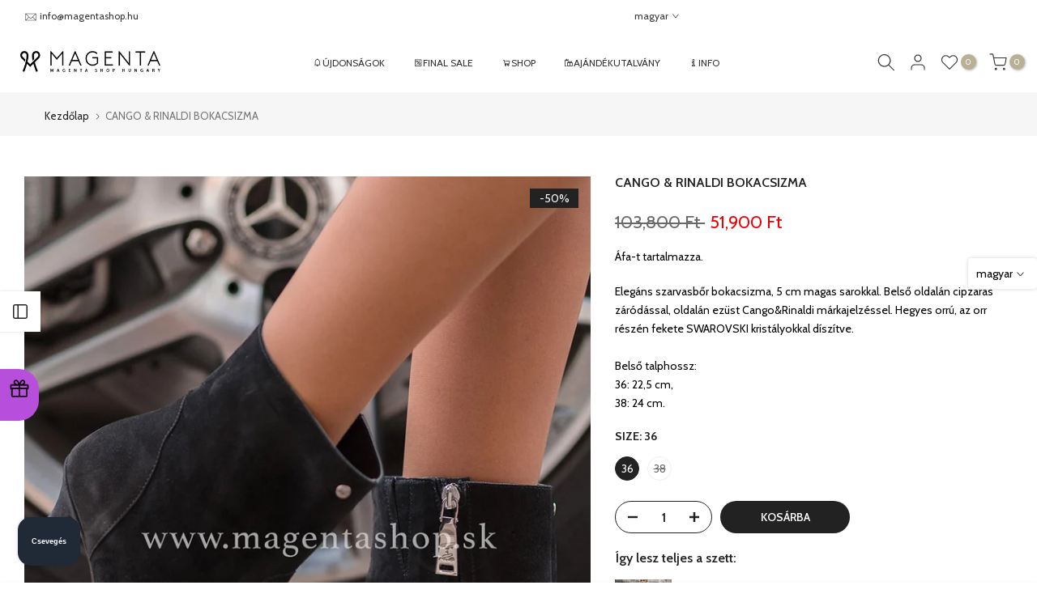

--- FILE ---
content_type: text/html; charset=utf-8
request_url: https://magentashop.hu/products/bokacsizma-2
body_size: 49271
content:
<!doctype html><html class="t4sp-theme t4s-wrapper__full_width rtl_false swatch_color_style_2 pr_border_style_1 pr_img_effect_2 enable_eff_img1_true badge_shape_4 css_for_wis_app_true shadow_round_img_false t4s-header__inline is-remove-unavai-1 t4_compare_false t4s-cart-count-0 t4s-pr-ellipsis-false
 no-js" lang="hu">
  <head>
    <meta charset="utf-8">
    <meta http-equiv="X-UA-Compatible" content="IE=edge">
    <meta name="viewport" content="width=device-width, initial-scale=1, height=device-height, minimum-scale=1.0, maximum-scale=1.0">
    <meta name="theme-color" content="#fff">
    <link rel="canonical" href="https://magentashop.hu/products/bokacsizma-2">
    <link rel="preconnect" href="https://cdn.shopify.com" crossorigin><link rel="shortcut icon" type="image/png" href="//magentashop.hu/cdn/shop/files/logo.jpg?v=1697471726&width=32"><link rel="apple-touch-icon-precomposed" type="image/png" sizes="152x152" href="//magentashop.hu/cdn/shop/files/logo.jpg?v=1697471726&width=152"><title>CANGO &amp; RINALDI BOKACSIZMA &ndash; Magenta Shop Hungary</title>
    <meta name="description" content="Elegáns szarvasbőr bokacsizma, 5 cm magas sarokkal. Belső oldalán cipzáras záródással, oldalán ezüst Cango&amp;amp;Rinaldi márkajelzéssel. Hegyes orrú, az orr részén fekete SWAROVSKI kristályokkal díszítve. Belső talphossz: 36: 22,5 cm,38: 24 cm."><script type="application/ld+json">
{
  "@context": "https://schema.org",
  "@type": "ClothingStore",
  "name": "Magenta Showroom",
  "image": "",
  "url": "https://www.magentashop.hu",
  "address": {
    "@type": "PostalAddress",
    "streetAddress": "Andrássy út 57.",
    "addressLocality": "Budapest",
    "postalCode": "1062",
    "addressCountry": "HU"
  },
  "openingHoursSpecification": [
    {
      "@type": "OpeningHoursSpecification",
      "dayOfWeek": [
        "Monday",
        "Tuesday",
        "Wednesday",
        "Thursday",
        "Friday"
      ],
      "opens": "10:00",
      "closes": "19:00"
    },
    {
      "@type": "OpeningHoursSpecification",
      "dayOfWeek": "Saturday",
      "opens": "10:00",
      "closes": "17:00"
    }
  ],
  "sameAs": [
    "https://www.facebook.com/magentashowroombp/",
    "https://www.instagram.com/magenta_showroom_budapest/",
    "https://www.tiktok.com/@magentashophu",
    "https://g.co/kgs/Y85obTR",
   "https://www.google.com/maps/place/MAGENTA+SHOWROOM+BUDAPEST/@47.5060622,19.0602694,560m/data=!3m2!1e3!4b1!4m6!3m5!1s0x4741dc6e16e3d3c3:0x279386360f80efa2!8m2!3d47.5060587!4d19.0651403!16s%2Fg%2F11bvcv31rp?entry=ttu&g_ep=EgoyMDI1MDYxMS4wIKXMDSoASAFQAw%3D%3D"
  ]
}
</script><meta name="keywords" content="CANGO &amp; RINALDI BOKACSIZMA, Magenta Shop Hungary, magentashop.hu"/><meta name="author" content="The4">

<meta property="og:site_name" content="Magenta Shop Hungary">
<meta property="og:url" content="https://magentashop.hu/products/bokacsizma-2">
<meta property="og:title" content="CANGO &amp; RINALDI BOKACSIZMA">
<meta property="og:type" content="product">
<meta property="og:description" content="Elegáns szarvasbőr bokacsizma, 5 cm magas sarokkal. Belső oldalán cipzáras záródással, oldalán ezüst Cango&amp;amp;Rinaldi márkajelzéssel. Hegyes orrú, az orr részén fekete SWAROVSKI kristályokkal díszítve. Belső talphossz: 36: 22,5 cm,38: 24 cm."><meta property="og:image" content="http://magentashop.hu/cdn/shop/files/cango-rinaldi-bokacsizma-712422.jpg?v=1724929771">
  <meta property="og:image:secure_url" content="https://magentashop.hu/cdn/shop/files/cango-rinaldi-bokacsizma-712422.jpg?v=1724929771">
  <meta property="og:image:width" content="2048">
  <meta property="og:image:height" content="1365"><meta property="og:price:amount" content="51,900">
  <meta property="og:price:currency" content="HUF"><meta name="twitter:card" content="summary_large_image">
<meta name="twitter:title" content="CANGO &amp; RINALDI BOKACSIZMA">
<meta name="twitter:description" content="Elegáns szarvasbőr bokacsizma, 5 cm magas sarokkal. Belső oldalán cipzáras záródással, oldalán ezüst Cango&amp;amp;Rinaldi márkajelzéssel. Hegyes orrú, az orr részén fekete SWAROVSKI kristályokkal díszítve. Belső talphossz: 36: 22,5 cm,38: 24 cm."><script src="//magentashop.hu/cdn/shop/t/25/assets/lazysizes.min.js?v=19113999703148210021726139806" async="async"></script>
    <script src="//magentashop.hu/cdn/shop/t/25/assets/global.min.js?v=164417445976002054911726139806" defer="defer"></script><script>window.performance && window.performance.mark && window.performance.mark('shopify.content_for_header.start');</script><meta name="facebook-domain-verification" content="kuj7od9hddi46a1g6x6e6ghs52me2b">
<meta name="facebook-domain-verification" content="kkj0o6wpulxp5l2s80q0u4ueqkbyd6">
<meta name="google-site-verification" content="EIBcR9adUAD8b9mbaggACoovRKnrGRTUZtmyiYIelY4">
<meta id="shopify-digital-wallet" name="shopify-digital-wallet" content="/59800944815/digital_wallets/dialog">
<meta name="shopify-checkout-api-token" content="c93442adeb32653431f62d01937cdfb8">
<link rel="alternate" hreflang="x-default" href="https://magentashop.hu/products/bokacsizma-2">
<link rel="alternate" hreflang="hu" href="https://magentashop.hu/products/bokacsizma-2">
<link rel="alternate" hreflang="en" href="https://magentashop.hu/en/products/bokacsizma-2">
<link rel="alternate" hreflang="hu-AD" href="https://magentashop.hu/hu-en/products/bokacsizma-2">
<link rel="alternate" hreflang="en-AD" href="https://magentashop.hu/en-en/products/bokacsizma-2">
<link rel="alternate" hreflang="hu-AL" href="https://magentashop.hu/hu-en/products/bokacsizma-2">
<link rel="alternate" hreflang="en-AL" href="https://magentashop.hu/en-en/products/bokacsizma-2">
<link rel="alternate" hreflang="hu-AM" href="https://magentashop.hu/hu-en/products/bokacsizma-2">
<link rel="alternate" hreflang="en-AM" href="https://magentashop.hu/en-en/products/bokacsizma-2">
<link rel="alternate" hreflang="hu-AT" href="https://magentashop.hu/hu-en/products/bokacsizma-2">
<link rel="alternate" hreflang="en-AT" href="https://magentashop.hu/en-en/products/bokacsizma-2">
<link rel="alternate" hreflang="hu-AX" href="https://magentashop.hu/hu-en/products/bokacsizma-2">
<link rel="alternate" hreflang="en-AX" href="https://magentashop.hu/en-en/products/bokacsizma-2">
<link rel="alternate" hreflang="hu-BA" href="https://magentashop.hu/hu-en/products/bokacsizma-2">
<link rel="alternate" hreflang="en-BA" href="https://magentashop.hu/en-en/products/bokacsizma-2">
<link rel="alternate" hreflang="hu-BE" href="https://magentashop.hu/hu-en/products/bokacsizma-2">
<link rel="alternate" hreflang="en-BE" href="https://magentashop.hu/en-en/products/bokacsizma-2">
<link rel="alternate" hreflang="hu-BG" href="https://magentashop.hu/hu-en/products/bokacsizma-2">
<link rel="alternate" hreflang="en-BG" href="https://magentashop.hu/en-en/products/bokacsizma-2">
<link rel="alternate" hreflang="hu-BY" href="https://magentashop.hu/hu-en/products/bokacsizma-2">
<link rel="alternate" hreflang="en-BY" href="https://magentashop.hu/en-en/products/bokacsizma-2">
<link rel="alternate" hreflang="hu-CA" href="https://magentashop.hu/hu-en/products/bokacsizma-2">
<link rel="alternate" hreflang="en-CA" href="https://magentashop.hu/en-en/products/bokacsizma-2">
<link rel="alternate" hreflang="hu-CY" href="https://magentashop.hu/hu-en/products/bokacsizma-2">
<link rel="alternate" hreflang="en-CY" href="https://magentashop.hu/en-en/products/bokacsizma-2">
<link rel="alternate" hreflang="hu-CZ" href="https://magentashop.hu/hu-en/products/bokacsizma-2">
<link rel="alternate" hreflang="en-CZ" href="https://magentashop.hu/en-en/products/bokacsizma-2">
<link rel="alternate" hreflang="hu-DE" href="https://magentashop.hu/hu-en/products/bokacsizma-2">
<link rel="alternate" hreflang="en-DE" href="https://magentashop.hu/en-en/products/bokacsizma-2">
<link rel="alternate" hreflang="hu-DK" href="https://magentashop.hu/hu-en/products/bokacsizma-2">
<link rel="alternate" hreflang="en-DK" href="https://magentashop.hu/en-en/products/bokacsizma-2">
<link rel="alternate" hreflang="hu-EE" href="https://magentashop.hu/hu-en/products/bokacsizma-2">
<link rel="alternate" hreflang="en-EE" href="https://magentashop.hu/en-en/products/bokacsizma-2">
<link rel="alternate" hreflang="hu-ES" href="https://magentashop.hu/hu-en/products/bokacsizma-2">
<link rel="alternate" hreflang="en-ES" href="https://magentashop.hu/en-en/products/bokacsizma-2">
<link rel="alternate" hreflang="hu-FI" href="https://magentashop.hu/hu-en/products/bokacsizma-2">
<link rel="alternate" hreflang="en-FI" href="https://magentashop.hu/en-en/products/bokacsizma-2">
<link rel="alternate" hreflang="hu-FO" href="https://magentashop.hu/hu-en/products/bokacsizma-2">
<link rel="alternate" hreflang="en-FO" href="https://magentashop.hu/en-en/products/bokacsizma-2">
<link rel="alternate" hreflang="hu-FR" href="https://magentashop.hu/hu-en/products/bokacsizma-2">
<link rel="alternate" hreflang="en-FR" href="https://magentashop.hu/en-en/products/bokacsizma-2">
<link rel="alternate" hreflang="hu-GE" href="https://magentashop.hu/hu-en/products/bokacsizma-2">
<link rel="alternate" hreflang="en-GE" href="https://magentashop.hu/en-en/products/bokacsizma-2">
<link rel="alternate" hreflang="hu-GG" href="https://magentashop.hu/hu-en/products/bokacsizma-2">
<link rel="alternate" hreflang="en-GG" href="https://magentashop.hu/en-en/products/bokacsizma-2">
<link rel="alternate" hreflang="hu-GI" href="https://magentashop.hu/hu-en/products/bokacsizma-2">
<link rel="alternate" hreflang="en-GI" href="https://magentashop.hu/en-en/products/bokacsizma-2">
<link rel="alternate" hreflang="hu-GL" href="https://magentashop.hu/hu-en/products/bokacsizma-2">
<link rel="alternate" hreflang="en-GL" href="https://magentashop.hu/en-en/products/bokacsizma-2">
<link rel="alternate" hreflang="hu-GP" href="https://magentashop.hu/hu-en/products/bokacsizma-2">
<link rel="alternate" hreflang="en-GP" href="https://magentashop.hu/en-en/products/bokacsizma-2">
<link rel="alternate" hreflang="hu-GR" href="https://magentashop.hu/hu-en/products/bokacsizma-2">
<link rel="alternate" hreflang="en-GR" href="https://magentashop.hu/en-en/products/bokacsizma-2">
<link rel="alternate" hreflang="hu-HR" href="https://magentashop.hu/hu-en/products/bokacsizma-2">
<link rel="alternate" hreflang="en-HR" href="https://magentashop.hu/en-en/products/bokacsizma-2">
<link rel="alternate" hreflang="hu-IE" href="https://magentashop.hu/hu-en/products/bokacsizma-2">
<link rel="alternate" hreflang="en-IE" href="https://magentashop.hu/en-en/products/bokacsizma-2">
<link rel="alternate" hreflang="hu-IM" href="https://magentashop.hu/hu-en/products/bokacsizma-2">
<link rel="alternate" hreflang="en-IM" href="https://magentashop.hu/en-en/products/bokacsizma-2">
<link rel="alternate" hreflang="hu-IS" href="https://magentashop.hu/hu-en/products/bokacsizma-2">
<link rel="alternate" hreflang="en-IS" href="https://magentashop.hu/en-en/products/bokacsizma-2">
<link rel="alternate" hreflang="hu-IT" href="https://magentashop.hu/hu-en/products/bokacsizma-2">
<link rel="alternate" hreflang="en-IT" href="https://magentashop.hu/en-en/products/bokacsizma-2">
<link rel="alternate" hreflang="hu-JE" href="https://magentashop.hu/hu-en/products/bokacsizma-2">
<link rel="alternate" hreflang="en-JE" href="https://magentashop.hu/en-en/products/bokacsizma-2">
<link rel="alternate" hreflang="hu-LI" href="https://magentashop.hu/hu-en/products/bokacsizma-2">
<link rel="alternate" hreflang="en-LI" href="https://magentashop.hu/en-en/products/bokacsizma-2">
<link rel="alternate" hreflang="hu-LT" href="https://magentashop.hu/hu-en/products/bokacsizma-2">
<link rel="alternate" hreflang="en-LT" href="https://magentashop.hu/en-en/products/bokacsizma-2">
<link rel="alternate" hreflang="hu-LU" href="https://magentashop.hu/hu-en/products/bokacsizma-2">
<link rel="alternate" hreflang="en-LU" href="https://magentashop.hu/en-en/products/bokacsizma-2">
<link rel="alternate" hreflang="hu-LV" href="https://magentashop.hu/hu-en/products/bokacsizma-2">
<link rel="alternate" hreflang="en-LV" href="https://magentashop.hu/en-en/products/bokacsizma-2">
<link rel="alternate" hreflang="hu-MC" href="https://magentashop.hu/hu-en/products/bokacsizma-2">
<link rel="alternate" hreflang="en-MC" href="https://magentashop.hu/en-en/products/bokacsizma-2">
<link rel="alternate" hreflang="hu-MD" href="https://magentashop.hu/hu-en/products/bokacsizma-2">
<link rel="alternate" hreflang="en-MD" href="https://magentashop.hu/en-en/products/bokacsizma-2">
<link rel="alternate" hreflang="hu-ME" href="https://magentashop.hu/hu-en/products/bokacsizma-2">
<link rel="alternate" hreflang="en-ME" href="https://magentashop.hu/en-en/products/bokacsizma-2">
<link rel="alternate" hreflang="hu-MK" href="https://magentashop.hu/hu-en/products/bokacsizma-2">
<link rel="alternate" hreflang="en-MK" href="https://magentashop.hu/en-en/products/bokacsizma-2">
<link rel="alternate" hreflang="hu-MT" href="https://magentashop.hu/hu-en/products/bokacsizma-2">
<link rel="alternate" hreflang="en-MT" href="https://magentashop.hu/en-en/products/bokacsizma-2">
<link rel="alternate" hreflang="hu-MX" href="https://magentashop.hu/hu-en/products/bokacsizma-2">
<link rel="alternate" hreflang="en-MX" href="https://magentashop.hu/en-en/products/bokacsizma-2">
<link rel="alternate" hreflang="hu-NL" href="https://magentashop.hu/hu-en/products/bokacsizma-2">
<link rel="alternate" hreflang="en-NL" href="https://magentashop.hu/en-en/products/bokacsizma-2">
<link rel="alternate" hreflang="hu-NO" href="https://magentashop.hu/hu-en/products/bokacsizma-2">
<link rel="alternate" hreflang="en-NO" href="https://magentashop.hu/en-en/products/bokacsizma-2">
<link rel="alternate" hreflang="hu-PL" href="https://magentashop.hu/hu-en/products/bokacsizma-2">
<link rel="alternate" hreflang="en-PL" href="https://magentashop.hu/en-en/products/bokacsizma-2">
<link rel="alternate" hreflang="hu-PT" href="https://magentashop.hu/hu-en/products/bokacsizma-2">
<link rel="alternate" hreflang="en-PT" href="https://magentashop.hu/en-en/products/bokacsizma-2">
<link rel="alternate" hreflang="hu-RE" href="https://magentashop.hu/hu-en/products/bokacsizma-2">
<link rel="alternate" hreflang="en-RE" href="https://magentashop.hu/en-en/products/bokacsizma-2">
<link rel="alternate" hreflang="hu-RS" href="https://magentashop.hu/hu-en/products/bokacsizma-2">
<link rel="alternate" hreflang="en-RS" href="https://magentashop.hu/en-en/products/bokacsizma-2">
<link rel="alternate" hreflang="hu-SE" href="https://magentashop.hu/hu-en/products/bokacsizma-2">
<link rel="alternate" hreflang="en-SE" href="https://magentashop.hu/en-en/products/bokacsizma-2">
<link rel="alternate" hreflang="hu-SI" href="https://magentashop.hu/hu-en/products/bokacsizma-2">
<link rel="alternate" hreflang="en-SI" href="https://magentashop.hu/en-en/products/bokacsizma-2">
<link rel="alternate" hreflang="hu-SJ" href="https://magentashop.hu/hu-en/products/bokacsizma-2">
<link rel="alternate" hreflang="en-SJ" href="https://magentashop.hu/en-en/products/bokacsizma-2">
<link rel="alternate" hreflang="hu-SM" href="https://magentashop.hu/hu-en/products/bokacsizma-2">
<link rel="alternate" hreflang="en-SM" href="https://magentashop.hu/en-en/products/bokacsizma-2">
<link rel="alternate" hreflang="hu-TR" href="https://magentashop.hu/hu-en/products/bokacsizma-2">
<link rel="alternate" hreflang="en-TR" href="https://magentashop.hu/en-en/products/bokacsizma-2">
<link rel="alternate" hreflang="hu-UA" href="https://magentashop.hu/hu-en/products/bokacsizma-2">
<link rel="alternate" hreflang="en-UA" href="https://magentashop.hu/en-en/products/bokacsizma-2">
<link rel="alternate" hreflang="hu-US" href="https://magentashop.hu/hu-en/products/bokacsizma-2">
<link rel="alternate" hreflang="en-US" href="https://magentashop.hu/en-en/products/bokacsizma-2">
<link rel="alternate" hreflang="hu-VA" href="https://magentashop.hu/hu-en/products/bokacsizma-2">
<link rel="alternate" hreflang="en-VA" href="https://magentashop.hu/en-en/products/bokacsizma-2">
<link rel="alternate" hreflang="hu-XK" href="https://magentashop.hu/hu-en/products/bokacsizma-2">
<link rel="alternate" hreflang="en-XK" href="https://magentashop.hu/en-en/products/bokacsizma-2">
<link rel="alternate" hreflang="hu-YT" href="https://magentashop.hu/hu-en/products/bokacsizma-2">
<link rel="alternate" hreflang="en-YT" href="https://magentashop.hu/en-en/products/bokacsizma-2">
<link rel="alternate" type="application/json+oembed" href="https://magentashop.hu/products/bokacsizma-2.oembed">
<script async="async" src="/checkouts/internal/preloads.js?locale=hu-HU"></script>
<link rel="preconnect" href="https://shop.app" crossorigin="anonymous">
<script async="async" src="https://shop.app/checkouts/internal/preloads.js?locale=hu-HU&shop_id=59800944815" crossorigin="anonymous"></script>
<script id="apple-pay-shop-capabilities" type="application/json">{"shopId":59800944815,"countryCode":"HU","currencyCode":"HUF","merchantCapabilities":["supports3DS"],"merchantId":"gid:\/\/shopify\/Shop\/59800944815","merchantName":"Magenta Shop Hungary","requiredBillingContactFields":["postalAddress","email","phone"],"requiredShippingContactFields":["postalAddress","email","phone"],"shippingType":"shipping","supportedNetworks":["visa","masterCard"],"total":{"type":"pending","label":"Magenta Shop Hungary","amount":"1.00"},"shopifyPaymentsEnabled":true,"supportsSubscriptions":true}</script>
<script id="shopify-features" type="application/json">{"accessToken":"c93442adeb32653431f62d01937cdfb8","betas":["rich-media-storefront-analytics"],"domain":"magentashop.hu","predictiveSearch":true,"shopId":59800944815,"locale":"hu"}</script>
<script>var Shopify = Shopify || {};
Shopify.shop = "megentashophu.myshopify.com";
Shopify.locale = "hu";
Shopify.currency = {"active":"HUF","rate":"1.0"};
Shopify.country = "HU";
Shopify.theme = {"name":"2025.05.16","id":173253067099,"schema_name":"Kalles","schema_version":"4.2.3","theme_store_id":null,"role":"main"};
Shopify.theme.handle = "null";
Shopify.theme.style = {"id":null,"handle":null};
Shopify.cdnHost = "magentashop.hu/cdn";
Shopify.routes = Shopify.routes || {};
Shopify.routes.root = "/";</script>
<script type="module">!function(o){(o.Shopify=o.Shopify||{}).modules=!0}(window);</script>
<script>!function(o){function n(){var o=[];function n(){o.push(Array.prototype.slice.apply(arguments))}return n.q=o,n}var t=o.Shopify=o.Shopify||{};t.loadFeatures=n(),t.autoloadFeatures=n()}(window);</script>
<script>
  window.ShopifyPay = window.ShopifyPay || {};
  window.ShopifyPay.apiHost = "shop.app\/pay";
  window.ShopifyPay.redirectState = null;
</script>
<script id="shop-js-analytics" type="application/json">{"pageType":"product"}</script>
<script defer="defer" async type="module" src="//magentashop.hu/cdn/shopifycloud/shop-js/modules/v2/client.init-shop-cart-sync_DX1QGi-v.hu.esm.js"></script>
<script defer="defer" async type="module" src="//magentashop.hu/cdn/shopifycloud/shop-js/modules/v2/chunk.common_B22x5yKr.esm.js"></script>
<script defer="defer" async type="module" src="//magentashop.hu/cdn/shopifycloud/shop-js/modules/v2/chunk.modal_CUbMFVhT.esm.js"></script>
<script type="module">
  await import("//magentashop.hu/cdn/shopifycloud/shop-js/modules/v2/client.init-shop-cart-sync_DX1QGi-v.hu.esm.js");
await import("//magentashop.hu/cdn/shopifycloud/shop-js/modules/v2/chunk.common_B22x5yKr.esm.js");
await import("//magentashop.hu/cdn/shopifycloud/shop-js/modules/v2/chunk.modal_CUbMFVhT.esm.js");

  window.Shopify.SignInWithShop?.initShopCartSync?.({"fedCMEnabled":true,"windoidEnabled":true});

</script>
<script>
  window.Shopify = window.Shopify || {};
  if (!window.Shopify.featureAssets) window.Shopify.featureAssets = {};
  window.Shopify.featureAssets['shop-js'] = {"shop-cart-sync":["modules/v2/client.shop-cart-sync_aMXt_E4k.hu.esm.js","modules/v2/chunk.common_B22x5yKr.esm.js","modules/v2/chunk.modal_CUbMFVhT.esm.js"],"init-fed-cm":["modules/v2/client.init-fed-cm_Dpz9BG2O.hu.esm.js","modules/v2/chunk.common_B22x5yKr.esm.js","modules/v2/chunk.modal_CUbMFVhT.esm.js"],"init-shop-email-lookup-coordinator":["modules/v2/client.init-shop-email-lookup-coordinator_DkBOOt7m.hu.esm.js","modules/v2/chunk.common_B22x5yKr.esm.js","modules/v2/chunk.modal_CUbMFVhT.esm.js"],"init-windoid":["modules/v2/client.init-windoid_Dt4hYAD3.hu.esm.js","modules/v2/chunk.common_B22x5yKr.esm.js","modules/v2/chunk.modal_CUbMFVhT.esm.js"],"shop-button":["modules/v2/client.shop-button_Df6FVIyg.hu.esm.js","modules/v2/chunk.common_B22x5yKr.esm.js","modules/v2/chunk.modal_CUbMFVhT.esm.js"],"shop-cash-offers":["modules/v2/client.shop-cash-offers_DdLTmWMd.hu.esm.js","modules/v2/chunk.common_B22x5yKr.esm.js","modules/v2/chunk.modal_CUbMFVhT.esm.js"],"shop-toast-manager":["modules/v2/client.shop-toast-manager_BV_OXO-z.hu.esm.js","modules/v2/chunk.common_B22x5yKr.esm.js","modules/v2/chunk.modal_CUbMFVhT.esm.js"],"init-shop-cart-sync":["modules/v2/client.init-shop-cart-sync_DX1QGi-v.hu.esm.js","modules/v2/chunk.common_B22x5yKr.esm.js","modules/v2/chunk.modal_CUbMFVhT.esm.js"],"init-customer-accounts-sign-up":["modules/v2/client.init-customer-accounts-sign-up_Cxm6bb66.hu.esm.js","modules/v2/client.shop-login-button_BqEAgN3R.hu.esm.js","modules/v2/chunk.common_B22x5yKr.esm.js","modules/v2/chunk.modal_CUbMFVhT.esm.js"],"pay-button":["modules/v2/client.pay-button_DZ9EpBIB.hu.esm.js","modules/v2/chunk.common_B22x5yKr.esm.js","modules/v2/chunk.modal_CUbMFVhT.esm.js"],"init-customer-accounts":["modules/v2/client.init-customer-accounts_hhRNWGts.hu.esm.js","modules/v2/client.shop-login-button_BqEAgN3R.hu.esm.js","modules/v2/chunk.common_B22x5yKr.esm.js","modules/v2/chunk.modal_CUbMFVhT.esm.js"],"avatar":["modules/v2/client.avatar_BTnouDA3.hu.esm.js"],"init-shop-for-new-customer-accounts":["modules/v2/client.init-shop-for-new-customer-accounts_D7JPAgUT.hu.esm.js","modules/v2/client.shop-login-button_BqEAgN3R.hu.esm.js","modules/v2/chunk.common_B22x5yKr.esm.js","modules/v2/chunk.modal_CUbMFVhT.esm.js"],"shop-follow-button":["modules/v2/client.shop-follow-button_C5ZSKbCT.hu.esm.js","modules/v2/chunk.common_B22x5yKr.esm.js","modules/v2/chunk.modal_CUbMFVhT.esm.js"],"checkout-modal":["modules/v2/client.checkout-modal_yKRBadun.hu.esm.js","modules/v2/chunk.common_B22x5yKr.esm.js","modules/v2/chunk.modal_CUbMFVhT.esm.js"],"shop-login-button":["modules/v2/client.shop-login-button_BqEAgN3R.hu.esm.js","modules/v2/chunk.common_B22x5yKr.esm.js","modules/v2/chunk.modal_CUbMFVhT.esm.js"],"lead-capture":["modules/v2/client.lead-capture_C40GrOqC.hu.esm.js","modules/v2/chunk.common_B22x5yKr.esm.js","modules/v2/chunk.modal_CUbMFVhT.esm.js"],"shop-login":["modules/v2/client.shop-login_BnMrR0Io.hu.esm.js","modules/v2/chunk.common_B22x5yKr.esm.js","modules/v2/chunk.modal_CUbMFVhT.esm.js"],"payment-terms":["modules/v2/client.payment-terms_CL7s2cN-.hu.esm.js","modules/v2/chunk.common_B22x5yKr.esm.js","modules/v2/chunk.modal_CUbMFVhT.esm.js"]};
</script>
<script>(function() {
  var isLoaded = false;
  function asyncLoad() {
    if (isLoaded) return;
    isLoaded = true;
    var urls = ["https:\/\/zooomyapps.com\/backinstock\/ZooomyOrders.js?shop=megentashophu.myshopify.com"];
    for (var i = 0; i < urls.length; i++) {
      var s = document.createElement('script');
      s.type = 'text/javascript';
      s.async = true;
      s.src = urls[i];
      var x = document.getElementsByTagName('script')[0];
      x.parentNode.insertBefore(s, x);
    }
  };
  if(window.attachEvent) {
    window.attachEvent('onload', asyncLoad);
  } else {
    window.addEventListener('load', asyncLoad, false);
  }
})();</script>
<script id="__st">var __st={"a":59800944815,"offset":3600,"reqid":"7aac6e20-c96d-4433-a95a-aab953fb6b5e-1770058311","pageurl":"magentashop.hu\/products\/bokacsizma-2","u":"47db0dfd283a","p":"product","rtyp":"product","rid":7431679705263};</script>
<script>window.ShopifyPaypalV4VisibilityTracking = true;</script>
<script id="captcha-bootstrap">!function(){'use strict';const t='contact',e='account',n='new_comment',o=[[t,t],['blogs',n],['comments',n],[t,'customer']],c=[[e,'customer_login'],[e,'guest_login'],[e,'recover_customer_password'],[e,'create_customer']],r=t=>t.map((([t,e])=>`form[action*='/${t}']:not([data-nocaptcha='true']) input[name='form_type'][value='${e}']`)).join(','),a=t=>()=>t?[...document.querySelectorAll(t)].map((t=>t.form)):[];function s(){const t=[...o],e=r(t);return a(e)}const i='password',u='form_key',d=['recaptcha-v3-token','g-recaptcha-response','h-captcha-response',i],f=()=>{try{return window.sessionStorage}catch{return}},m='__shopify_v',_=t=>t.elements[u];function p(t,e,n=!1){try{const o=window.sessionStorage,c=JSON.parse(o.getItem(e)),{data:r}=function(t){const{data:e,action:n}=t;return t[m]||n?{data:e,action:n}:{data:t,action:n}}(c);for(const[e,n]of Object.entries(r))t.elements[e]&&(t.elements[e].value=n);n&&o.removeItem(e)}catch(o){console.error('form repopulation failed',{error:o})}}const l='form_type',E='cptcha';function T(t){t.dataset[E]=!0}const w=window,h=w.document,L='Shopify',v='ce_forms',y='captcha';let A=!1;((t,e)=>{const n=(g='f06e6c50-85a8-45c8-87d0-21a2b65856fe',I='https://cdn.shopify.com/shopifycloud/storefront-forms-hcaptcha/ce_storefront_forms_captcha_hcaptcha.v1.5.2.iife.js',D={infoText:'hCaptcha által védett',privacyText:'Adatvédelem',termsText:'Használati feltételek'},(t,e,n)=>{const o=w[L][v],c=o.bindForm;if(c)return c(t,g,e,D).then(n);var r;o.q.push([[t,g,e,D],n]),r=I,A||(h.body.append(Object.assign(h.createElement('script'),{id:'captcha-provider',async:!0,src:r})),A=!0)});var g,I,D;w[L]=w[L]||{},w[L][v]=w[L][v]||{},w[L][v].q=[],w[L][y]=w[L][y]||{},w[L][y].protect=function(t,e){n(t,void 0,e),T(t)},Object.freeze(w[L][y]),function(t,e,n,w,h,L){const[v,y,A,g]=function(t,e,n){const i=e?o:[],u=t?c:[],d=[...i,...u],f=r(d),m=r(i),_=r(d.filter((([t,e])=>n.includes(e))));return[a(f),a(m),a(_),s()]}(w,h,L),I=t=>{const e=t.target;return e instanceof HTMLFormElement?e:e&&e.form},D=t=>v().includes(t);t.addEventListener('submit',(t=>{const e=I(t);if(!e)return;const n=D(e)&&!e.dataset.hcaptchaBound&&!e.dataset.recaptchaBound,o=_(e),c=g().includes(e)&&(!o||!o.value);(n||c)&&t.preventDefault(),c&&!n&&(function(t){try{if(!f())return;!function(t){const e=f();if(!e)return;const n=_(t);if(!n)return;const o=n.value;o&&e.removeItem(o)}(t);const e=Array.from(Array(32),(()=>Math.random().toString(36)[2])).join('');!function(t,e){_(t)||t.append(Object.assign(document.createElement('input'),{type:'hidden',name:u})),t.elements[u].value=e}(t,e),function(t,e){const n=f();if(!n)return;const o=[...t.querySelectorAll(`input[type='${i}']`)].map((({name:t})=>t)),c=[...d,...o],r={};for(const[a,s]of new FormData(t).entries())c.includes(a)||(r[a]=s);n.setItem(e,JSON.stringify({[m]:1,action:t.action,data:r}))}(t,e)}catch(e){console.error('failed to persist form',e)}}(e),e.submit())}));const S=(t,e)=>{t&&!t.dataset[E]&&(n(t,e.some((e=>e===t))),T(t))};for(const o of['focusin','change'])t.addEventListener(o,(t=>{const e=I(t);D(e)&&S(e,y())}));const B=e.get('form_key'),M=e.get(l),P=B&&M;t.addEventListener('DOMContentLoaded',(()=>{const t=y();if(P)for(const e of t)e.elements[l].value===M&&p(e,B);[...new Set([...A(),...v().filter((t=>'true'===t.dataset.shopifyCaptcha))])].forEach((e=>S(e,t)))}))}(h,new URLSearchParams(w.location.search),n,t,e,['guest_login'])})(!0,!0)}();</script>
<script integrity="sha256-4kQ18oKyAcykRKYeNunJcIwy7WH5gtpwJnB7kiuLZ1E=" data-source-attribution="shopify.loadfeatures" defer="defer" src="//magentashop.hu/cdn/shopifycloud/storefront/assets/storefront/load_feature-a0a9edcb.js" crossorigin="anonymous"></script>
<script crossorigin="anonymous" defer="defer" src="//magentashop.hu/cdn/shopifycloud/storefront/assets/shopify_pay/storefront-65b4c6d7.js?v=20250812"></script>
<script data-source-attribution="shopify.dynamic_checkout.dynamic.init">var Shopify=Shopify||{};Shopify.PaymentButton=Shopify.PaymentButton||{isStorefrontPortableWallets:!0,init:function(){window.Shopify.PaymentButton.init=function(){};var t=document.createElement("script");t.src="https://magentashop.hu/cdn/shopifycloud/portable-wallets/latest/portable-wallets.hu.js",t.type="module",document.head.appendChild(t)}};
</script>
<script data-source-attribution="shopify.dynamic_checkout.buyer_consent">
  function portableWalletsHideBuyerConsent(e){var t=document.getElementById("shopify-buyer-consent"),n=document.getElementById("shopify-subscription-policy-button");t&&n&&(t.classList.add("hidden"),t.setAttribute("aria-hidden","true"),n.removeEventListener("click",e))}function portableWalletsShowBuyerConsent(e){var t=document.getElementById("shopify-buyer-consent"),n=document.getElementById("shopify-subscription-policy-button");t&&n&&(t.classList.remove("hidden"),t.removeAttribute("aria-hidden"),n.addEventListener("click",e))}window.Shopify?.PaymentButton&&(window.Shopify.PaymentButton.hideBuyerConsent=portableWalletsHideBuyerConsent,window.Shopify.PaymentButton.showBuyerConsent=portableWalletsShowBuyerConsent);
</script>
<script data-source-attribution="shopify.dynamic_checkout.cart.bootstrap">document.addEventListener("DOMContentLoaded",(function(){function t(){return document.querySelector("shopify-accelerated-checkout-cart, shopify-accelerated-checkout")}if(t())Shopify.PaymentButton.init();else{new MutationObserver((function(e,n){t()&&(Shopify.PaymentButton.init(),n.disconnect())})).observe(document.body,{childList:!0,subtree:!0})}}));
</script>
<link id="shopify-accelerated-checkout-styles" rel="stylesheet" media="screen" href="https://magentashop.hu/cdn/shopifycloud/portable-wallets/latest/accelerated-checkout-backwards-compat.css" crossorigin="anonymous">
<style id="shopify-accelerated-checkout-cart">
        #shopify-buyer-consent {
  margin-top: 1em;
  display: inline-block;
  width: 100%;
}

#shopify-buyer-consent.hidden {
  display: none;
}

#shopify-subscription-policy-button {
  background: none;
  border: none;
  padding: 0;
  text-decoration: underline;
  font-size: inherit;
  cursor: pointer;
}

#shopify-subscription-policy-button::before {
  box-shadow: none;
}

      </style>

<script>window.performance && window.performance.mark && window.performance.mark('shopify.content_for_header.end');</script><link rel="preconnect" href="https://fonts.googleapis.com">
    <link rel="preconnect" href="https://fonts.gstatic.com" crossorigin><link rel="stylesheet" href="https://fonts.googleapis.com/css?family=Cabin:300,300i,400,400i,500,500i,600,600i,700,700i,800,800i&display=swap" media="print" onload="this.media='all'"><link href="//magentashop.hu/cdn/shop/t/25/assets/base.css?v=76992554195321706611726139806" rel="stylesheet" type="text/css" media="all" /><style data-shopify>:root {
        
         /* CSS Variables */
        --wrapper-mw      : 1420px;
        --font-family-1   : Cabin;
        --font-family-2   : Cabin;
        --font-family-3   : Cabin;
        --font-body-family   : Cabin;
        --font-heading-family: Cabin;
       
        
        --t4s-success-color       : #428445;
        --t4s-success-color-rgb   : 66, 132, 69;
        --t4s-warning-color       : #e0b252;
        --t4s-warning-color-rgb   : 224, 178, 82;
        --t4s-error-color         : #EB001B;
        --t4s-error-color-rgb     : 235, 0, 27;
        --t4s-light-color         : #ffffff;
        --t4s-dark-color          : #222222;
        --t4s-highlight-color     : #ec0101;
        --t4s-tooltip-background  : #383838;
        --t4s-tooltip-color       : #fff;
        --primary-sw-color        : #222222;
        --primary-sw-color-rgb    : 34, 34, 34;
        --border-sw-color         : #eeeeee;
        --secondary-sw-color      : #696969;
        --primary-price-color     : #ec0101;
        --secondary-price-color   : #878787;
        
        --t4s-body-background     : #fff;
        --text-color              : #000000;
        --text-color-rgb          : 0, 0, 0;
        --heading-color           : #222222;
        --accent-color            : #000000;
        --accent-color-rgb        : 0, 0, 0;
        --accent-color-darken     : #000000;
        --accent-color-hover      : var(--accent-color-darken);
        --secondary-color         : #222;
        --secondary-color-rgb     : 34, 34, 34;
        --link-color              : #878787;
        --link-color-hover        : #222222;
        --border-color            : #eeeeee;
        --border-color-rgb        : 238, 238, 238;
        --border-primary-color    : #333;
        --button-background       : #222;
        --button-color            : #fff;
        --button-background-hover : #000000;
        --button-color-hover      : #fff;

        --sale-badge-background    : #222222;
        --sale-badge-color         : #fff;
        --new-badge-background     : #109533;
        --new-badge-color          : #fff;
        --preorder-badge-background: #0774d7;
        --preorder-badge-color     : #fff;
        --soldout-badge-background : #ff000b;
        --soldout-badge-color      : #fff;
        --custom-badge-background  : #00A500;
        --custom-badge-color       : #fff;/* Shopify related variables */
        --payment-terms-background-color: ;
        
        --lz-background: #f5f5f5;
        --lz-img: url("//magentashop.hu/cdn/shop/t/25/assets/t4s_loader.svg?v=21452843680654493511726139806");}

    html {
      font-size: 62.5%;
      height: 100%;
    }

    body {
      margin: 0;
      overflow-x: hidden;
      font-size:14px;
      letter-spacing: 0px;
      color: var(--text-color);
      font-family: var(--font-body-family);
      line-height: 1.7;
      font-weight: 400;
      -webkit-font-smoothing: auto;
      -moz-osx-font-smoothing: auto;
    }
    /*
    @media screen and (min-width: 750px) {
      body {
        font-size: 1.6rem;
      }
    }
    */

    h1, h2, h3, h4, h5, h6, .t4s_as_title {
      color: var(--heading-color);
      font-family: var(--font-heading-family);
      line-height: 1.4;
      font-weight: 600;
      letter-spacing: 0px;
    }
    h1 { font-size: 37px }
    h2 { font-size: 29px }
    h3 { font-size: 23px }
    h4 { font-size: 18px }
    h5 { font-size: 17px }
    h6 { font-size: 15.5px }
    a,.t4s_as_link {
      /* font-family: var(--font-link-family); */
      color: var(--link-color);
    }
    a:hover,.t4s_as_link:hover {
      color: var(--link-color-hover);
    }
    button,
    input,
    optgroup,
    select,
    textarea {
      border-color: var(--border-color);
    }
    .t4s_as_button,
    button,
    input[type="button"]:not(.t4s-btn),
    input[type="reset"],
    input[type="submit"]:not(.t4s-btn) {
      font-family: var(--font-button-family);
      color: var(--button-color);
      background-color: var(--button-background);
      border-color: var(--button-background);
    }
    .t4s_as_button:hover,
    button:hover,
    input[type="button"]:not(.t4s-btn):hover, 
    input[type="reset"]:hover,
    input[type="submit"]:not(.t4s-btn):hover  {
      color: var(--button-color-hover);
      background-color: var(--button-background-hover);
      border-color: var(--button-background-hover);
    }
    
    .t4s-cp,.t4s-color-accent { color : var(--accent-color) }.t4s-ct,.t4s-color-text { color : var(--text-color) }.t4s-ch,.t4ss-color-heading { color : var(--heading-color) }.t4s-csecondary { color : var(--secondary-color) }
    
    .t4s-fnt-fm-1 {
      font-family: var(--font-family-1) !important;
    }
    .t4s-fnt-fm-2 {
      font-family: var(--font-family-2) !important;
    }
    .t4s-fnt-fm-3 {
      font-family: var(--font-family-3) !important;
    }
    .t4s-cr {
        color: var(--t4s-highlight-color);
    }
    .t4s-price__sale { color: var(--primary-price-color); }.t4s-fix-overflow.t4s-row { max-width: 100vw;margin-left: auto;margin-right: auto;}.lazyloadt4s-opt {opacity: 1 !important;transition: opacity 0s, transform 1s !important;}.t4s-d-block {display: block;}.t4s-d-none {display: none;}@media (min-width: 768px) {.t4s-d-md-block {display: block;}.t4s-d-md-none {display: none; }}@media (min-width: 1025px) {.t4s-d-lg-block {display: block;}.t4s-d-lg-none {display: none; }}</style><script>
  const isBehaviorSmooth = 'scrollBehavior' in document.documentElement.style && getComputedStyle(document.documentElement).scrollBehavior === 'smooth';
  const t4sXMLHttpRequest = window.XMLHttpRequest, documentElementT4s = document.documentElement; documentElementT4s.className = documentElementT4s.className.replace('no-js', 'js');function loadImageT4s(_this) { _this.classList.add('lazyloadt4sed')};(function() { const matchMediaHoverT4s = (window.matchMedia('(-moz-touch-enabled: 1), (hover: none)')).matches; documentElementT4s.className += ((window.CSS && window.CSS.supports('(position: sticky) or (position: -webkit-sticky)')) ? ' t4sp-sticky' : ' t4sp-no-sticky'); documentElementT4s.className += matchMediaHoverT4s ? ' t4sp-no-hover' : ' t4sp-hover'; window.onpageshow = function() { if (performance.navigation.type === 2) {document.dispatchEvent(new CustomEvent('cart:refresh'))} }; if (!matchMediaHoverT4s && window.width > 1024) { document.addEventListener('mousemove', function(evt) { documentElementT4s.classList.replace('t4sp-no-hover','t4sp-hover'); document.dispatchEvent(new CustomEvent('theme:hover')); }, {once : true} ); } }());</script><!-- BEGIN app block: shopify://apps/tinycookie/blocks/cookie-embed/b65baef5-7248-4353-8fd9-b676240311dc --><script id="tiny-cookie-data" type="application/json">{"translations":{"language":"default","boxTitle":"Ez a weboldal sütiket használ, hogy a lehető legjobb élményt nyújtsa a weboldalon.","boxDescription":"Sütiket és más technológiákat használunk, hogy jobb felhasználói élményt nyújtsunk neked. A cookie-kat és egyéb információkat felhasználhatjuk arra, hogy személyre szabott hirdetéseket nyújtsunk harmadik felek weboldalain.  A \"Beállítások\" gombra kattintva beállíthatod és később bármikor módosíthatod, hogy mely sütik és technológiák használatát engedélyezed számunkra.","acceptButtonText":"Összes elfogadása","acceptRequiredButtonText":"Elutasítás","preferencesButtonText":"Beállítások","privacyPolicy":"Adatvédelem","termsConditions":"ÁSZF","preferencesTitle":"Ez a weboldal sütiket használ, hogy a lehető legjobb élményt nyújtsa a weboldalon.","preferencesDisclaimerTitle":"Sütik használata","preferencesDisclaimerDescription":"Weboldalunk sütiket használ a böngészési élmény javítása érdekében. Ezek a sütik nem alkalmasak arra, hogy az oldal látogatóit közvetlenül beazonosítsák, A beállítások személyre szabhatók bár egyes sütik letiltása befolyásolhatja a weboldal szolgáltatásait és a felhasználói élményt.","necessaryCookiesTitle":"Kötelező sütik","necessaryCookiesDescription":"Ezek a sütik elengedhetetlenek a weboldal zavartalan működéséhez, és nem blokkolhatók.","functionalityCookiesTitle":"Funkcionális sütik","functionalityCookiesDescription":"Ezek a sütik lehetővé teszik, hogy weboldalunk további funkciókat és személyes beállításokat kínáljon. Ezeket mi magunk vagy az oldalunkon elhelyezett harmadik fél szolgáltatók állíthatják be. Ha nem engedélyezed ezeket a sütiket, előfordulhat, hogy ezek vagy egyes szolgáltatások nem működnek megfelelően.","analyticsCookiesTitle":"Analitikus sütik","analyticsCookiesDescription":"Ezek a sütik lehetővé teszik számunkra, hogy mérjük a látogatói forgalmat és lássuk  a forgalom forrásait. Az  adathalmazokba gyűjtött információk segítenek megérteni, a látogatók viselkedését és hogy mely termékek és események népszerűbbek másoknál.","marketingCookiesTitle":"Marketing sütik","marketingCookiesDescription":"A marketing sütik információkat tárolnak a felhasználók böngészési szokásairól ezáltal releváns hirdetéseket tudunk megjeleníteni felhasználóink számára harmadik felek oldalain.","preferencesAcceptButtonText":"Összes elfogadása","preferencesAcceptRequiredButtonText":"Elutasítás","savePreferencesText":"Beállítások mentése","privacyPolicyUrl":null,"termsAndConditionsUrl":null,"badgeTitle":"Cookie settings"},"preferencesSettings":{"backgroundColor":"#ffffff","titleColor":"#000000","titleSize":18,"titleWeight":500,"titlePaddingTop":15,"titlePaddingRight":15,"titlePaddingBottom":15,"titlePaddingLeft":15,"preferencesContentPaddingTop":15,"preferencesContentPaddingRight":15,"preferencesContentPaddingBottom":25,"preferencesContentPaddingLeft":15,"infoTitleColor":"#000000","infoTitleSize":16,"infoTitleWeight":500,"infoDescriptionColor":"#000000","infoDescriptionSize":14,"infoDescriptionWeight":300,"infoPaddingTop":0,"infoPaddingRight":0,"infoPaddingBottom":15,"infoPaddingLeft":0,"categoryTitleColor":"#000000","categoryTitleSize":16,"categoryTitleWeight":500,"categoryTitlePaddingTop":10,"categoryTitlePaddingRight":15,"categoryTitlePaddingBottom":10,"categoryTitlePaddingLeft":15,"categoryContentColor":"#000000","categoryContentSize":14,"categoryContentWeight":300,"categoryContentPaddingTop":10,"categoryContentPaddingRight":15,"categoryContentPaddingBottom":10,"categoryContentPaddingLeft":15,"categoryBoxBorderColor":"#eeeeee","categoryBoxRadius":5,"buttonSize":14,"buttonWeight":500,"buttonPaddingTop":12,"buttonPaddingRight":16,"buttonPaddingBottom":12,"buttonPaddingLeft":16,"buttonBorderRadius":5,"buttonSpacing":10,"acceptButtonBackground":"#30363c","acceptButtonColor":"#ffffff","rejectButtonBackground":"#eaeff2","rejectButtonColor":"#000000","saveButtonBackground":"#eaeff2","saveButtonColor":"#000000"},"boxSettings":{"fontFamily":"inter","backgroundColor":"#ffffff","showBackdrop":0,"backdropOpacity":30,"titleColor":"#000000","titleSize":16,"titleWeight":500,"descriptionColor":"#000000","descriptionSize":14,"descriptionWeight":300,"contentPaddingTop":0,"contentPaddingRight":0,"contentPaddingBottom":20,"contentPaddingLeft":0,"buttonSize":14,"buttonWeight":500,"buttonPaddingTop":0,"buttonPaddingRight":0,"buttonPaddingBottom":0,"buttonPaddingLeft":0,"buttonBorderRadius":5,"buttonSpacing":10,"acceptButtonBackground":"#30363c","acceptButtonColor":"#ffffff","rejectButtonBackground":"#eaeff2","rejectButtonColor":"#000000","preferencesButtonBackground":"#eaeff2","preferencesButtonColor":"#000000","closeButtonColor":"#2d4156","legalBackground":"#eaeff2","legalColor":"#000000","legalSize":14,"legalWeight":400,"legalPaddingTop":10,"legalPaddingRight":15,"legalPaddingBottom":10,"legalPaddingLeft":15},"cookieCategories":{"functionality":"_gid,__cfduid","analytics":"_s,_shopify_d,_shopify_fs,_shopify_s,_shopify_sa_t,_shopify_sa_p,_shopify_y,_y,_shopify_evids,_ga,_gat,__atuvc,__atuvs,__utma,customer_auth_provider,customer_auth_session_created_at,_orig_referrer,_landing_page","marketing":"_gads,IDE,GPS,PREF,BizoID,_fbp,_fbc,__adroll,__adroll_v4,__adroll_fpc,__ar_v4,kla_id","required":"_ab,_secure_session_id,cart,cart_sig,cart_ts,cart_ver,cart_currency,checkout_token,Secure_customer_sig,storefront_digest,_shopify_m,_shopify_tm,_shopify_tw,_tracking_consent,tracked_start_checkout,identity_state,identity_customer_account_number,_customer_account_shop_sessions,_secure_account_session_id,_shopify_country,_storefront_u,_cmp_a,c,checkout,customer_account_locale,dynamic_checkout_shown_on_cart,hide_shopify_pay_for_checkout,shopify_pay,shopify_pay_redirect,shop_pay_accelerated,keep_alive,source_name,master_device_id,previous_step,discount_code,remember_me,checkout_session_lookup,checkout_prefill,checkout_queue_token,checkout_queue_checkout_token,checkout_worker_session,checkout_session_token,cookietest,order,identity-state,card_update_verification_id,customer_account_new_login,customer_account_preview,customer_payment_method,customer_shop_pay_agreement,pay_update_intent_id,localization,profile_preview_token,login_with_shop_finalize,preview_theme,shopify-editor-unconfirmed-settings,wpm-test-cookie,cookieconsent_status,cookieconsent_preferences_disabled"},"generalSettings":{"showAnalytics":1,"showMarketing":1,"showFunctionality":1,"boxDesign":"bar","boxPosition":"bottom-left","showReject":0,"showPreferences":1,"categoriesChecked":1,"showPrivacyPolicy":1,"showTermsAndConditions":0,"privacyPolicyUrl":"https://magentashop.hu/pages/adatvedelem","termsAndConditionsUrl":"https://magentashop.hu/policies/terms-of-service","showCloseButton":0,"closeButtonBehaviour":"close_banner","gpcModeActive":1,"consentModeActive":1,"pixelModeActive":1,"removeCookies":0},"translatedLanguages":[],"registerConsent":false,"loadedGlobally":true,"geoLocation":{"europe":1,"usa":1,"usaStates":null,"brazil":1,"canada":1,"albertaBritishColumbia":1,"japan":1,"thailand":1,"switzerland":1},"badgeSettings":{"active":0,"position":"bottom_left","backgroundColor":"#FFFFFF","iconColor":"#FF974F","titleColor":"#000000","svgImage":"<svg width=\"35\" height=\"35\" viewBox=\"0 0 35 35\" fill=\"none\" xmlns=\"http://www.w3.org/2000/svg\"> <path d=\"M34.3019 16.1522C32.0507 15.3437 30.666 13.0527 30.84 11.2436C30.84 10.9461 30.6617 10.6697 30.4364 10.4745C30.2111 10.2802 29.8617 10.1962 29.5692 10.2432C26.1386 10.7465 22.9972 8.23671 22.6859 4.7087C22.6579 4.39028 22.4837 4.10385 22.2133 3.93261C21.944 3.7624 21.6085 3.72535 21.3111 3.8365C18.5303 4.85485 15.9028 3.01353 14.8544 0.614257C14.6581 0.165616 14.1715 -0.0817072 13.6918 0.0244546C5.79815 1.78586 0 9.4101 0 17.5001C0 27.112 7.88796 35 17.4999 35C27.1119 35 34.9999 27.112 34.9999 17.5001C34.9714 16.8893 34.9671 16.3905 34.3019 16.1522ZM7.1948 18.6026C6.62851 18.6026 6.16941 18.1435 6.16941 17.5772C6.16941 17.0108 6.62851 16.5518 7.1948 16.5518C7.76109 16.5518 8.22019 17.0108 8.22019 17.5772C8.22019 18.1435 7.76102 18.6026 7.1948 18.6026ZM11.3476 26.7285C9.65135 26.7285 8.27146 25.3486 8.27146 23.6524C8.27146 21.9561 9.65135 20.5762 11.3476 20.5762C13.0439 20.5762 14.4238 21.9561 14.4238 23.6524C14.4238 25.3486 13.0439 26.7285 11.3476 26.7285ZM12.373 14.4239C11.2425 14.4239 10.3222 13.5036 10.3222 12.3731C10.3222 11.2426 11.2425 10.3223 12.373 10.3223C13.5035 10.3223 14.4238 11.2426 14.4238 12.3731C14.4238 13.5036 13.5035 14.4239 12.373 14.4239ZM20.5761 28.7793C19.4456 28.7793 18.5253 27.8591 18.5253 26.7285C18.5253 25.598 19.4456 24.6778 20.5761 24.6778C21.7066 24.6778 22.6269 25.598 22.6269 26.7285C22.6269 27.8591 21.7066 28.7793 20.5761 28.7793ZM21.6015 20.5762C19.9052 20.5762 18.5253 19.1963 18.5253 17.5001C18.5253 15.8038 19.9052 14.4239 21.6015 14.4239C23.2978 14.4239 24.6776 15.8038 24.6776 17.5001C24.6776 19.1963 23.2978 20.5762 21.6015 20.5762ZM27.7025 22.7042C27.1363 22.7042 26.6772 22.2451 26.6772 21.6788C26.6772 21.1124 27.1363 20.6534 27.7025 20.6534C28.2688 20.6534 28.7279 21.1124 28.7279 21.6788C28.7279 22.2451 28.2688 22.7042 27.7025 22.7042Z\" fill=\"#FF974F\"/> </svg>","openType":"preferences","cornerPadding":15}}</script>
<style>
    

    

    
</style>


<!-- END app block --><!-- BEGIN app block: shopify://apps/tinyseo/blocks/product-json-ld-embed/0605268f-f7c4-4e95-b560-e43df7d59ae4 --><script type="application/ld+json" id="tinyimg-product-json-ld">{
  "@context": "https://schema.org/",
  "@type": "Product",
  "@id": "https://magentashop.hu/products/bokacsizma-2",

  "category": "Cipők",
  
"offers" : [
  {
  "@type" : "Offer" ,
  "mpn": 42310945833135,

  "sku": "CR608-BS-BLK-36",
  
  "priceCurrency" : "HUF" ,
  "price": "51900.0",
  "priceValidUntil": "2026-05-03",
  
  
  "priceSpecification": {
    "@type": "UnitPriceSpecification",
    "price": "103800.0",
    "priceCurrency": "HUF",
    "priceType": "https://schema.org/ListPrice"
  },
  
  
  
  "availability" : "http://schema.org/InStock",
  
  "itemCondition": "http://schema.org/NewCondition",
  

  "name": "36",
  "url" : "https://magentashop.hu/products/bokacsizma-2?variant=42310945833135",
  

  
  
  
  
  "seller" : {
  "@type" : "Organization",
  "name" : "Magenta Shop Hungary"
  }
  },
  {
  "@type" : "Offer" ,
  "mpn": 42217724149935,

  "sku": "CR608-BS-BLK-38",
  
  "priceCurrency" : "HUF" ,
  "price": "51900.0",
  "priceValidUntil": "2026-05-03",
  
  
  "priceSpecification": {
    "@type": "UnitPriceSpecification",
    "price": "103800.0",
    "priceCurrency": "HUF",
    "priceType": "https://schema.org/ListPrice"
  },
  
  
  
  "availability" : "http://schema.org/OutOfStock",
  
  "itemCondition": "http://schema.org/NewCondition",
  

  "name": "38",
  "url" : "https://magentashop.hu/products/bokacsizma-2?variant=42217724149935",
  

  
  
  
  
  "seller" : {
  "@type" : "Organization",
  "name" : "Magenta Shop Hungary"
  }
  }
  ],
  "name": "CANGO \u0026 RINALDI BOKACSIZMA","image": "https://magentashop.hu/cdn/shop/files/cango-rinaldi-bokacsizma-712422.jpg?v=1724929771",








  
  
  
  




  
  
  
  
  
  


  
  
  
  
"description": "Elegáns szarvasbőr bokacsizma, 5 cm magas sarokkal. Belső oldalán cipzáras záródással, oldalán ezüst Cango\u0026amp;amp;Rinaldi márkajelzéssel. Hegyes orrú, az orr részén fekete SWAROVSKI kristályokkal díszítve. Belső talphossz: 36: 22,5 cm,38: 24 cm.",
  "manufacturer": "Magenta Shop Hungary",
  "material": "",
  "url": "https://magentashop.hu/products/bokacsizma-2",
    
  "additionalProperty":
  [
  
    
    {
    "@type": "PropertyValue",
    "name" : "Size",
    "value": [
    "36",
    "38"
    ]
    }
    
    
    ],
    
    "brand": {
      "@type": "Brand",
      "name": "Magenta Shop Hungary"
    }
 }
</script>
<!-- END app block --><script src="https://cdn.shopify.com/extensions/019c085c-1a22-7f77-a7fb-212b061e7375/tinycookie-prod-130/assets/tiny-cookie.min.js" type="text/javascript" defer="defer"></script>
<link href="https://cdn.shopify.com/extensions/019c085c-1a22-7f77-a7fb-212b061e7375/tinycookie-prod-130/assets/tiny-cookie.min.css" rel="stylesheet" type="text/css" media="all">
<script src="https://cdn.shopify.com/extensions/e8878072-2f6b-4e89-8082-94b04320908d/inbox-1254/assets/inbox-chat-loader.js" type="text/javascript" defer="defer"></script>
<link href="https://monorail-edge.shopifysvc.com" rel="dns-prefetch">
<script>(function(){if ("sendBeacon" in navigator && "performance" in window) {try {var session_token_from_headers = performance.getEntriesByType('navigation')[0].serverTiming.find(x => x.name == '_s').description;} catch {var session_token_from_headers = undefined;}var session_cookie_matches = document.cookie.match(/_shopify_s=([^;]*)/);var session_token_from_cookie = session_cookie_matches && session_cookie_matches.length === 2 ? session_cookie_matches[1] : "";var session_token = session_token_from_headers || session_token_from_cookie || "";function handle_abandonment_event(e) {var entries = performance.getEntries().filter(function(entry) {return /monorail-edge.shopifysvc.com/.test(entry.name);});if (!window.abandonment_tracked && entries.length === 0) {window.abandonment_tracked = true;var currentMs = Date.now();var navigation_start = performance.timing.navigationStart;var payload = {shop_id: 59800944815,url: window.location.href,navigation_start,duration: currentMs - navigation_start,session_token,page_type: "product"};window.navigator.sendBeacon("https://monorail-edge.shopifysvc.com/v1/produce", JSON.stringify({schema_id: "online_store_buyer_site_abandonment/1.1",payload: payload,metadata: {event_created_at_ms: currentMs,event_sent_at_ms: currentMs}}));}}window.addEventListener('pagehide', handle_abandonment_event);}}());</script>
<script id="web-pixels-manager-setup">(function e(e,d,r,n,o){if(void 0===o&&(o={}),!Boolean(null===(a=null===(i=window.Shopify)||void 0===i?void 0:i.analytics)||void 0===a?void 0:a.replayQueue)){var i,a;window.Shopify=window.Shopify||{};var t=window.Shopify;t.analytics=t.analytics||{};var s=t.analytics;s.replayQueue=[],s.publish=function(e,d,r){return s.replayQueue.push([e,d,r]),!0};try{self.performance.mark("wpm:start")}catch(e){}var l=function(){var e={modern:/Edge?\/(1{2}[4-9]|1[2-9]\d|[2-9]\d{2}|\d{4,})\.\d+(\.\d+|)|Firefox\/(1{2}[4-9]|1[2-9]\d|[2-9]\d{2}|\d{4,})\.\d+(\.\d+|)|Chrom(ium|e)\/(9{2}|\d{3,})\.\d+(\.\d+|)|(Maci|X1{2}).+ Version\/(15\.\d+|(1[6-9]|[2-9]\d|\d{3,})\.\d+)([,.]\d+|)( \(\w+\)|)( Mobile\/\w+|) Safari\/|Chrome.+OPR\/(9{2}|\d{3,})\.\d+\.\d+|(CPU[ +]OS|iPhone[ +]OS|CPU[ +]iPhone|CPU IPhone OS|CPU iPad OS)[ +]+(15[._]\d+|(1[6-9]|[2-9]\d|\d{3,})[._]\d+)([._]\d+|)|Android:?[ /-](13[3-9]|1[4-9]\d|[2-9]\d{2}|\d{4,})(\.\d+|)(\.\d+|)|Android.+Firefox\/(13[5-9]|1[4-9]\d|[2-9]\d{2}|\d{4,})\.\d+(\.\d+|)|Android.+Chrom(ium|e)\/(13[3-9]|1[4-9]\d|[2-9]\d{2}|\d{4,})\.\d+(\.\d+|)|SamsungBrowser\/([2-9]\d|\d{3,})\.\d+/,legacy:/Edge?\/(1[6-9]|[2-9]\d|\d{3,})\.\d+(\.\d+|)|Firefox\/(5[4-9]|[6-9]\d|\d{3,})\.\d+(\.\d+|)|Chrom(ium|e)\/(5[1-9]|[6-9]\d|\d{3,})\.\d+(\.\d+|)([\d.]+$|.*Safari\/(?![\d.]+ Edge\/[\d.]+$))|(Maci|X1{2}).+ Version\/(10\.\d+|(1[1-9]|[2-9]\d|\d{3,})\.\d+)([,.]\d+|)( \(\w+\)|)( Mobile\/\w+|) Safari\/|Chrome.+OPR\/(3[89]|[4-9]\d|\d{3,})\.\d+\.\d+|(CPU[ +]OS|iPhone[ +]OS|CPU[ +]iPhone|CPU IPhone OS|CPU iPad OS)[ +]+(10[._]\d+|(1[1-9]|[2-9]\d|\d{3,})[._]\d+)([._]\d+|)|Android:?[ /-](13[3-9]|1[4-9]\d|[2-9]\d{2}|\d{4,})(\.\d+|)(\.\d+|)|Mobile Safari.+OPR\/([89]\d|\d{3,})\.\d+\.\d+|Android.+Firefox\/(13[5-9]|1[4-9]\d|[2-9]\d{2}|\d{4,})\.\d+(\.\d+|)|Android.+Chrom(ium|e)\/(13[3-9]|1[4-9]\d|[2-9]\d{2}|\d{4,})\.\d+(\.\d+|)|Android.+(UC? ?Browser|UCWEB|U3)[ /]?(15\.([5-9]|\d{2,})|(1[6-9]|[2-9]\d|\d{3,})\.\d+)\.\d+|SamsungBrowser\/(5\.\d+|([6-9]|\d{2,})\.\d+)|Android.+MQ{2}Browser\/(14(\.(9|\d{2,})|)|(1[5-9]|[2-9]\d|\d{3,})(\.\d+|))(\.\d+|)|K[Aa][Ii]OS\/(3\.\d+|([4-9]|\d{2,})\.\d+)(\.\d+|)/},d=e.modern,r=e.legacy,n=navigator.userAgent;return n.match(d)?"modern":n.match(r)?"legacy":"unknown"}(),u="modern"===l?"modern":"legacy",c=(null!=n?n:{modern:"",legacy:""})[u],f=function(e){return[e.baseUrl,"/wpm","/b",e.hashVersion,"modern"===e.buildTarget?"m":"l",".js"].join("")}({baseUrl:d,hashVersion:r,buildTarget:u}),m=function(e){var d=e.version,r=e.bundleTarget,n=e.surface,o=e.pageUrl,i=e.monorailEndpoint;return{emit:function(e){var a=e.status,t=e.errorMsg,s=(new Date).getTime(),l=JSON.stringify({metadata:{event_sent_at_ms:s},events:[{schema_id:"web_pixels_manager_load/3.1",payload:{version:d,bundle_target:r,page_url:o,status:a,surface:n,error_msg:t},metadata:{event_created_at_ms:s}}]});if(!i)return console&&console.warn&&console.warn("[Web Pixels Manager] No Monorail endpoint provided, skipping logging."),!1;try{return self.navigator.sendBeacon.bind(self.navigator)(i,l)}catch(e){}var u=new XMLHttpRequest;try{return u.open("POST",i,!0),u.setRequestHeader("Content-Type","text/plain"),u.send(l),!0}catch(e){return console&&console.warn&&console.warn("[Web Pixels Manager] Got an unhandled error while logging to Monorail."),!1}}}}({version:r,bundleTarget:l,surface:e.surface,pageUrl:self.location.href,monorailEndpoint:e.monorailEndpoint});try{o.browserTarget=l,function(e){var d=e.src,r=e.async,n=void 0===r||r,o=e.onload,i=e.onerror,a=e.sri,t=e.scriptDataAttributes,s=void 0===t?{}:t,l=document.createElement("script"),u=document.querySelector("head"),c=document.querySelector("body");if(l.async=n,l.src=d,a&&(l.integrity=a,l.crossOrigin="anonymous"),s)for(var f in s)if(Object.prototype.hasOwnProperty.call(s,f))try{l.dataset[f]=s[f]}catch(e){}if(o&&l.addEventListener("load",o),i&&l.addEventListener("error",i),u)u.appendChild(l);else{if(!c)throw new Error("Did not find a head or body element to append the script");c.appendChild(l)}}({src:f,async:!0,onload:function(){if(!function(){var e,d;return Boolean(null===(d=null===(e=window.Shopify)||void 0===e?void 0:e.analytics)||void 0===d?void 0:d.initialized)}()){var d=window.webPixelsManager.init(e)||void 0;if(d){var r=window.Shopify.analytics;r.replayQueue.forEach((function(e){var r=e[0],n=e[1],o=e[2];d.publishCustomEvent(r,n,o)})),r.replayQueue=[],r.publish=d.publishCustomEvent,r.visitor=d.visitor,r.initialized=!0}}},onerror:function(){return m.emit({status:"failed",errorMsg:"".concat(f," has failed to load")})},sri:function(e){var d=/^sha384-[A-Za-z0-9+/=]+$/;return"string"==typeof e&&d.test(e)}(c)?c:"",scriptDataAttributes:o}),m.emit({status:"loading"})}catch(e){m.emit({status:"failed",errorMsg:(null==e?void 0:e.message)||"Unknown error"})}}})({shopId: 59800944815,storefrontBaseUrl: "https://magentashop.hu",extensionsBaseUrl: "https://extensions.shopifycdn.com/cdn/shopifycloud/web-pixels-manager",monorailEndpoint: "https://monorail-edge.shopifysvc.com/unstable/produce_batch",surface: "storefront-renderer",enabledBetaFlags: ["2dca8a86"],webPixelsConfigList: [{"id":"2852159835","configuration":"{\"accountID\":\"megentashophu\"}","eventPayloadVersion":"v1","runtimeContext":"STRICT","scriptVersion":"5503eca56790d6863e31590c8c364ee3","type":"APP","apiClientId":12388204545,"privacyPurposes":["ANALYTICS","MARKETING","SALE_OF_DATA"],"dataSharingAdjustments":{"protectedCustomerApprovalScopes":["read_customer_email","read_customer_name","read_customer_personal_data","read_customer_phone"]}},{"id":"2130903387","configuration":"{\"accountID\":\"7663\"}","eventPayloadVersion":"v1","runtimeContext":"STRICT","scriptVersion":"b6d5c164c7240717c36e822bed49df75","type":"APP","apiClientId":2713865,"privacyPurposes":["ANALYTICS","MARKETING","SALE_OF_DATA"],"dataSharingAdjustments":{"protectedCustomerApprovalScopes":["read_customer_personal_data"]}},{"id":"1181548891","configuration":"{\"config\":\"{\\\"pixel_id\\\":\\\"G-JB2D00BDS3\\\",\\\"target_country\\\":\\\"HU\\\",\\\"gtag_events\\\":[{\\\"type\\\":\\\"begin_checkout\\\",\\\"action_label\\\":[\\\"G-JB2D00BDS3\\\",\\\"AW-956519541\\\/r57WCMKDrogYEPWojcgD\\\"]},{\\\"type\\\":\\\"search\\\",\\\"action_label\\\":[\\\"G-JB2D00BDS3\\\",\\\"AW-956519541\\\/VHNjCMWDrogYEPWojcgD\\\"]},{\\\"type\\\":\\\"view_item\\\",\\\"action_label\\\":[\\\"G-JB2D00BDS3\\\",\\\"AW-956519541\\\/cMU5CLyDrogYEPWojcgD\\\",\\\"MC-0Z9T1C3W60\\\"]},{\\\"type\\\":\\\"purchase\\\",\\\"action_label\\\":[\\\"G-JB2D00BDS3\\\",\\\"AW-956519541\\\/o6TJCLmDrogYEPWojcgD\\\",\\\"MC-0Z9T1C3W60\\\"]},{\\\"type\\\":\\\"page_view\\\",\\\"action_label\\\":[\\\"G-JB2D00BDS3\\\",\\\"AW-956519541\\\/3RTOCLaDrogYEPWojcgD\\\",\\\"MC-0Z9T1C3W60\\\"]},{\\\"type\\\":\\\"add_payment_info\\\",\\\"action_label\\\":[\\\"G-JB2D00BDS3\\\",\\\"AW-956519541\\\/ctu8CMiDrogYEPWojcgD\\\"]},{\\\"type\\\":\\\"add_to_cart\\\",\\\"action_label\\\":[\\\"G-JB2D00BDS3\\\",\\\"AW-956519541\\\/mwFqCL-DrogYEPWojcgD\\\"]}],\\\"enable_monitoring_mode\\\":false}\"}","eventPayloadVersion":"v1","runtimeContext":"OPEN","scriptVersion":"b2a88bafab3e21179ed38636efcd8a93","type":"APP","apiClientId":1780363,"privacyPurposes":[],"dataSharingAdjustments":{"protectedCustomerApprovalScopes":["read_customer_address","read_customer_email","read_customer_name","read_customer_personal_data","read_customer_phone"]}},{"id":"393085275","configuration":"{\"pixel_id\":\"625211490983950\",\"pixel_type\":\"facebook_pixel\",\"metaapp_system_user_token\":\"-\"}","eventPayloadVersion":"v1","runtimeContext":"OPEN","scriptVersion":"ca16bc87fe92b6042fbaa3acc2fbdaa6","type":"APP","apiClientId":2329312,"privacyPurposes":["ANALYTICS","MARKETING","SALE_OF_DATA"],"dataSharingAdjustments":{"protectedCustomerApprovalScopes":["read_customer_address","read_customer_email","read_customer_name","read_customer_personal_data","read_customer_phone"]}},{"id":"shopify-app-pixel","configuration":"{}","eventPayloadVersion":"v1","runtimeContext":"STRICT","scriptVersion":"0450","apiClientId":"shopify-pixel","type":"APP","privacyPurposes":["ANALYTICS","MARKETING"]},{"id":"shopify-custom-pixel","eventPayloadVersion":"v1","runtimeContext":"LAX","scriptVersion":"0450","apiClientId":"shopify-pixel","type":"CUSTOM","privacyPurposes":["ANALYTICS","MARKETING"]}],isMerchantRequest: false,initData: {"shop":{"name":"Magenta Shop Hungary","paymentSettings":{"currencyCode":"HUF"},"myshopifyDomain":"megentashophu.myshopify.com","countryCode":"HU","storefrontUrl":"https:\/\/magentashop.hu"},"customer":null,"cart":null,"checkout":null,"productVariants":[{"price":{"amount":51900.0,"currencyCode":"HUF"},"product":{"title":"CANGO \u0026 RINALDI BOKACSIZMA","vendor":"Magenta Shop Hungary","id":"7431679705263","untranslatedTitle":"CANGO \u0026 RINALDI BOKACSIZMA","url":"\/products\/bokacsizma-2","type":""},"id":"42310945833135","image":{"src":"\/\/magentashop.hu\/cdn\/shop\/files\/cango-rinaldi-bokacsizma-712422.jpg?v=1724929771"},"sku":"CR608-BS-BLK-36","title":"36","untranslatedTitle":"36"},{"price":{"amount":51900.0,"currencyCode":"HUF"},"product":{"title":"CANGO \u0026 RINALDI BOKACSIZMA","vendor":"Magenta Shop Hungary","id":"7431679705263","untranslatedTitle":"CANGO \u0026 RINALDI BOKACSIZMA","url":"\/products\/bokacsizma-2","type":""},"id":"42217724149935","image":{"src":"\/\/magentashop.hu\/cdn\/shop\/files\/cango-rinaldi-bokacsizma-712422.jpg?v=1724929771"},"sku":"CR608-BS-BLK-38","title":"38","untranslatedTitle":"38"}],"purchasingCompany":null},},"https://magentashop.hu/cdn","3918e4e0wbf3ac3cepc5707306mb02b36c6",{"modern":"","legacy":""},{"shopId":"59800944815","storefrontBaseUrl":"https:\/\/magentashop.hu","extensionBaseUrl":"https:\/\/extensions.shopifycdn.com\/cdn\/shopifycloud\/web-pixels-manager","surface":"storefront-renderer","enabledBetaFlags":"[\"2dca8a86\"]","isMerchantRequest":"false","hashVersion":"3918e4e0wbf3ac3cepc5707306mb02b36c6","publish":"custom","events":"[[\"page_viewed\",{}],[\"product_viewed\",{\"productVariant\":{\"price\":{\"amount\":51900.0,\"currencyCode\":\"HUF\"},\"product\":{\"title\":\"CANGO \u0026 RINALDI BOKACSIZMA\",\"vendor\":\"Magenta Shop Hungary\",\"id\":\"7431679705263\",\"untranslatedTitle\":\"CANGO \u0026 RINALDI BOKACSIZMA\",\"url\":\"\/products\/bokacsizma-2\",\"type\":\"\"},\"id\":\"42310945833135\",\"image\":{\"src\":\"\/\/magentashop.hu\/cdn\/shop\/files\/cango-rinaldi-bokacsizma-712422.jpg?v=1724929771\"},\"sku\":\"CR608-BS-BLK-36\",\"title\":\"36\",\"untranslatedTitle\":\"36\"}}]]"});</script><script>
  window.ShopifyAnalytics = window.ShopifyAnalytics || {};
  window.ShopifyAnalytics.meta = window.ShopifyAnalytics.meta || {};
  window.ShopifyAnalytics.meta.currency = 'HUF';
  var meta = {"product":{"id":7431679705263,"gid":"gid:\/\/shopify\/Product\/7431679705263","vendor":"Magenta Shop Hungary","type":"","handle":"bokacsizma-2","variants":[{"id":42310945833135,"price":5190000,"name":"CANGO \u0026 RINALDI BOKACSIZMA - 36","public_title":"36","sku":"CR608-BS-BLK-36"},{"id":42217724149935,"price":5190000,"name":"CANGO \u0026 RINALDI BOKACSIZMA - 38","public_title":"38","sku":"CR608-BS-BLK-38"}],"remote":false},"page":{"pageType":"product","resourceType":"product","resourceId":7431679705263,"requestId":"7aac6e20-c96d-4433-a95a-aab953fb6b5e-1770058311"}};
  for (var attr in meta) {
    window.ShopifyAnalytics.meta[attr] = meta[attr];
  }
</script>
<script class="analytics">
  (function () {
    var customDocumentWrite = function(content) {
      var jquery = null;

      if (window.jQuery) {
        jquery = window.jQuery;
      } else if (window.Checkout && window.Checkout.$) {
        jquery = window.Checkout.$;
      }

      if (jquery) {
        jquery('body').append(content);
      }
    };

    var hasLoggedConversion = function(token) {
      if (token) {
        return document.cookie.indexOf('loggedConversion=' + token) !== -1;
      }
      return false;
    }

    var setCookieIfConversion = function(token) {
      if (token) {
        var twoMonthsFromNow = new Date(Date.now());
        twoMonthsFromNow.setMonth(twoMonthsFromNow.getMonth() + 2);

        document.cookie = 'loggedConversion=' + token + '; expires=' + twoMonthsFromNow;
      }
    }

    var trekkie = window.ShopifyAnalytics.lib = window.trekkie = window.trekkie || [];
    if (trekkie.integrations) {
      return;
    }
    trekkie.methods = [
      'identify',
      'page',
      'ready',
      'track',
      'trackForm',
      'trackLink'
    ];
    trekkie.factory = function(method) {
      return function() {
        var args = Array.prototype.slice.call(arguments);
        args.unshift(method);
        trekkie.push(args);
        return trekkie;
      };
    };
    for (var i = 0; i < trekkie.methods.length; i++) {
      var key = trekkie.methods[i];
      trekkie[key] = trekkie.factory(key);
    }
    trekkie.load = function(config) {
      trekkie.config = config || {};
      trekkie.config.initialDocumentCookie = document.cookie;
      var first = document.getElementsByTagName('script')[0];
      var script = document.createElement('script');
      script.type = 'text/javascript';
      script.onerror = function(e) {
        var scriptFallback = document.createElement('script');
        scriptFallback.type = 'text/javascript';
        scriptFallback.onerror = function(error) {
                var Monorail = {
      produce: function produce(monorailDomain, schemaId, payload) {
        var currentMs = new Date().getTime();
        var event = {
          schema_id: schemaId,
          payload: payload,
          metadata: {
            event_created_at_ms: currentMs,
            event_sent_at_ms: currentMs
          }
        };
        return Monorail.sendRequest("https://" + monorailDomain + "/v1/produce", JSON.stringify(event));
      },
      sendRequest: function sendRequest(endpointUrl, payload) {
        // Try the sendBeacon API
        if (window && window.navigator && typeof window.navigator.sendBeacon === 'function' && typeof window.Blob === 'function' && !Monorail.isIos12()) {
          var blobData = new window.Blob([payload], {
            type: 'text/plain'
          });

          if (window.navigator.sendBeacon(endpointUrl, blobData)) {
            return true;
          } // sendBeacon was not successful

        } // XHR beacon

        var xhr = new XMLHttpRequest();

        try {
          xhr.open('POST', endpointUrl);
          xhr.setRequestHeader('Content-Type', 'text/plain');
          xhr.send(payload);
        } catch (e) {
          console.log(e);
        }

        return false;
      },
      isIos12: function isIos12() {
        return window.navigator.userAgent.lastIndexOf('iPhone; CPU iPhone OS 12_') !== -1 || window.navigator.userAgent.lastIndexOf('iPad; CPU OS 12_') !== -1;
      }
    };
    Monorail.produce('monorail-edge.shopifysvc.com',
      'trekkie_storefront_load_errors/1.1',
      {shop_id: 59800944815,
      theme_id: 173253067099,
      app_name: "storefront",
      context_url: window.location.href,
      source_url: "//magentashop.hu/cdn/s/trekkie.storefront.c59ea00e0474b293ae6629561379568a2d7c4bba.min.js"});

        };
        scriptFallback.async = true;
        scriptFallback.src = '//magentashop.hu/cdn/s/trekkie.storefront.c59ea00e0474b293ae6629561379568a2d7c4bba.min.js';
        first.parentNode.insertBefore(scriptFallback, first);
      };
      script.async = true;
      script.src = '//magentashop.hu/cdn/s/trekkie.storefront.c59ea00e0474b293ae6629561379568a2d7c4bba.min.js';
      first.parentNode.insertBefore(script, first);
    };
    trekkie.load(
      {"Trekkie":{"appName":"storefront","development":false,"defaultAttributes":{"shopId":59800944815,"isMerchantRequest":null,"themeId":173253067099,"themeCityHash":"5082925882715975186","contentLanguage":"hu","currency":"HUF","eventMetadataId":"dafd2188-5935-4157-a2b8-833919bb6a33"},"isServerSideCookieWritingEnabled":true,"monorailRegion":"shop_domain","enabledBetaFlags":["65f19447","b5387b81"]},"Session Attribution":{},"S2S":{"facebookCapiEnabled":true,"source":"trekkie-storefront-renderer","apiClientId":580111}}
    );

    var loaded = false;
    trekkie.ready(function() {
      if (loaded) return;
      loaded = true;

      window.ShopifyAnalytics.lib = window.trekkie;

      var originalDocumentWrite = document.write;
      document.write = customDocumentWrite;
      try { window.ShopifyAnalytics.merchantGoogleAnalytics.call(this); } catch(error) {};
      document.write = originalDocumentWrite;

      window.ShopifyAnalytics.lib.page(null,{"pageType":"product","resourceType":"product","resourceId":7431679705263,"requestId":"7aac6e20-c96d-4433-a95a-aab953fb6b5e-1770058311","shopifyEmitted":true});

      var match = window.location.pathname.match(/checkouts\/(.+)\/(thank_you|post_purchase)/)
      var token = match? match[1]: undefined;
      if (!hasLoggedConversion(token)) {
        setCookieIfConversion(token);
        window.ShopifyAnalytics.lib.track("Viewed Product",{"currency":"HUF","variantId":42310945833135,"productId":7431679705263,"productGid":"gid:\/\/shopify\/Product\/7431679705263","name":"CANGO \u0026 RINALDI BOKACSIZMA - 36","price":"51900.00","sku":"CR608-BS-BLK-36","brand":"Magenta Shop Hungary","variant":"36","category":"","nonInteraction":true,"remote":false},undefined,undefined,{"shopifyEmitted":true});
      window.ShopifyAnalytics.lib.track("monorail:\/\/trekkie_storefront_viewed_product\/1.1",{"currency":"HUF","variantId":42310945833135,"productId":7431679705263,"productGid":"gid:\/\/shopify\/Product\/7431679705263","name":"CANGO \u0026 RINALDI BOKACSIZMA - 36","price":"51900.00","sku":"CR608-BS-BLK-36","brand":"Magenta Shop Hungary","variant":"36","category":"","nonInteraction":true,"remote":false,"referer":"https:\/\/magentashop.hu\/products\/bokacsizma-2"});
      }
    });


        var eventsListenerScript = document.createElement('script');
        eventsListenerScript.async = true;
        eventsListenerScript.src = "//magentashop.hu/cdn/shopifycloud/storefront/assets/shop_events_listener-3da45d37.js";
        document.getElementsByTagName('head')[0].appendChild(eventsListenerScript);

})();</script>
  <script>
  if (!window.ga || (window.ga && typeof window.ga !== 'function')) {
    window.ga = function ga() {
      (window.ga.q = window.ga.q || []).push(arguments);
      if (window.Shopify && window.Shopify.analytics && typeof window.Shopify.analytics.publish === 'function') {
        window.Shopify.analytics.publish("ga_stub_called", {}, {sendTo: "google_osp_migration"});
      }
      console.error("Shopify's Google Analytics stub called with:", Array.from(arguments), "\nSee https://help.shopify.com/manual/promoting-marketing/pixels/pixel-migration#google for more information.");
    };
    if (window.Shopify && window.Shopify.analytics && typeof window.Shopify.analytics.publish === 'function') {
      window.Shopify.analytics.publish("ga_stub_initialized", {}, {sendTo: "google_osp_migration"});
    }
  }
</script>
<script
  defer
  src="https://magentashop.hu/cdn/shopifycloud/perf-kit/shopify-perf-kit-3.1.0.min.js"
  data-application="storefront-renderer"
  data-shop-id="59800944815"
  data-render-region="gcp-us-east1"
  data-page-type="product"
  data-theme-instance-id="173253067099"
  data-theme-name="Kalles"
  data-theme-version="4.2.3"
  data-monorail-region="shop_domain"
  data-resource-timing-sampling-rate="10"
  data-shs="true"
  data-shs-beacon="true"
  data-shs-export-with-fetch="true"
  data-shs-logs-sample-rate="1"
  data-shs-beacon-endpoint="https://magentashop.hu/api/collect"
></script>
</head>

  <body class="template-product "><a class="skip-to-content-link visually-hidden" href="#MainContent">Tovább a taralomra</a>
    <div class="t4s-close-overlay t4s-op-0"></div>

    <div class="t4s-website-wrapper"><div id="shopify-section-title_config" class="shopify-section t4s-section t4s-section-config t4s-section-admn-fixed"><style data-shopify>.t4s-title {--color: #222222;
			font-family: var(--font-family-2);
			font-size: 18px;
			font-weight: 600;line-height: 30px;}
		
			.t4s-top-heading .t4s-cbl {
				--color: #222222;
			}
		
		@media (min-width: 768px) {
			.t4s-title {
			   font-size: 24px;
				font-weight: 600;line-height: 34px;}
		}.t4s-subtitle {font-style: italic;--color: #878787;
			font-family: var(--font-family-3);
			font-size: 14px;
			font-weight: 400;}
		
		@media (min-width: 768px) {
			.t4s-subtitle {
			   font-size: 14px;
				font-weight: 400;}
		}</style></div><div id="shopify-section-pr_item_config" class="shopify-section t4s-section t4s-section-config t4s-section-config-product t4s-section-admn-fixed"><style data-shopify>
	.t4s-section-config-product .t4s_box_pr_grid {
		margin-bottom: 100px;
	}
	.t4s-section-config-product .t4s-top-heading {
		margin-bottom: 30px;
	}
	.t4s-product:not(.t4s-pr-style4) {
		--pr-btn-radius-size       : 40px;
	}.t4s-product {
		--swatch-color-size 	   : 16px;
		--swatch-color-size-mb 	   : 20px;
		--pr-background-overlay    : rgba(0, 0, 0, 0.1);
		--product-title-family     : var(--font-family-1);
		--product-title-style      : none;
		--product-title-size       : 14px;
		--product-title-weight     : 500;
		--product-title-line-height: 20px;
		--product-title-spacing    : 0px;
		--product-price-size       : 14px;
		--product-price-weight     : 400;
		--product-space-img-txt    : 15px;
		--product-space-elements   : 0px;

		--pr-countdown-color       : #fff;
		--pr-countdown-bg-color    : #56cfe1;
	}
	.t4s-product:not(.t4s-pr-packery) {
		--product-title-color         : #222222;
		--product-title-color-hover   : #56cfe1;
		--product-price-color      	  : #696969;
		--product-price-color-second  : #696969;
		--product-price-sale-color    : #ec0101;
		--product-vendors-color       : #878787;
		--product-vendors-color-hover : #56cfe1;
	}</style><style data-shopify>.t4s-pr-style1 {

			      
			        --pr-addtocart-color             : #ffffff;
			        --pr-addtocart-color2            : #222;
			        --pr-addtocart-color-hover       : #222222;
			        --pr-addtocart-color2-hover      : #fff;

			        --pr-quickview-color             : #ffffff;
			        --pr-quickview-color2            : #222;
			        --pr-quickview-color-hover       : #222222;
			        --pr-quickview-color2-hover      : #fff;

			        --pr-wishlist-color              : #ffffff;
			        --pr-wishlist-color2             : #222;
			        --pr-wishlist-color-hover        : #222222;
			        --pr-wishlist-color2-hover       : #fff;
			        --pr-wishlist-color-active        : #e81e63;
			        --pr-wishlist-color2-active       : #fff;

			        --pr-compare-color               : #ffffff;
			        --pr-compare-color2              : #222;
			        --pr-compare-color-hover         : #222222;
			        --pr-compare-color2-hover        : #fff;

			        --size-list-color                : #ffffff;
            }</style><style data-shopify>.t4s-pr-style2 {

			        
			        --pr-addtocart-color             : #ffffff;
			        --pr-addtocart-color2            : #222;
			        --pr-addtocart-color-hover       : #222222;
			        --pr-addtocart-color2-hover      : #fff;

			        --pr-quickview-color             : #ffffff;
			        --pr-quickview-color2            : #222;
			        --pr-quickview-color-hover       : #222222;
			        --pr-quickview-color2-hover      : #fff;

			        --pr-wishlist-color              : #ffffff;
			        --pr-wishlist-color2             : #222;
			        --pr-wishlist-color-hover        : #222222;
			        --pr-wishlist-color2-hover       : #fff;
			        --pr-wishlist-color-active        : #e81e63;
			        --pr-wishlist-color2-active       : #fff;

			        --pr-compare-color               : #ffffff;
			        --pr-compare-color2              : #222;
			        --pr-compare-color-hover         : #222222;
			        --pr-compare-color2-hover        : #fff;
			        
			        --size-list-color                : #ffffff;
            }</style><style data-shopify>.t4s-pr-style3 {

			       
			        --pr-addtocart-color             : #ffffff;
			        --pr-addtocart-color2            : #222;
			        --pr-addtocart-color-hover       : #222222;
			        --pr-addtocart-color2-hover      : #fff;

			        --pr-quickview-color             : #ffffff;
			        --pr-quickview-color2            : #222;
			        --pr-quickview-color-hover       : #222222;
			        --pr-quickview-color2-hover      : #fff;

			        --pr-wishlist-color              : #ffffff;
			        --pr-wishlist-color2             : #222;
			        --pr-wishlist-color-hover        : #222222;
			        --pr-wishlist-color2-hover       : #fff;
			        --pr-wishlist-color-active        : #e81e63;
			        --pr-wishlist-color2-active       : #fff;

			        --pr-compare-color               : #ffffff;
			        --pr-compare-color2              : #222;
			        --pr-compare-color-hover         : #222222;
			        --pr-compare-color2-hover        : #fff;
			        
			        --size-list-color                : #ffffff;
            }</style><style data-shopify>.t4s-pr-style4 {


			        --pr-btn-radius-size       		 : 0px;
			        
			        --pr-addtocart-color             : #ffffff;
			        --pr-addtocart-color2            : #222;
			        --pr-addtocart-color-hover       : #222222;
			        --pr-addtocart-color2-hover      : #fff;

			        --pr-quickview-color             : #ffffff;
			        --pr-quickview-color2            : #222;
			        --pr-quickview-color-hover       : #222222;
			        --pr-quickview-color2-hover      : #fff;

			        --pr-wishlist-color              : #ffffff;
			        --pr-wishlist-color2             : #222;
			        --pr-wishlist-color-hover        : #222222;
			        --pr-wishlist-color2-hover       : #fff;
			        --pr-wishlist-color-active        : #e81e63;
			        --pr-wishlist-color2-active       : #fff;

			        --pr-compare-color               : #ffffff;
			        --pr-compare-color2              : #222;
			        --pr-compare-color-hover         : #222222;
			        --pr-compare-color2-hover        : #fff;
			        
			        --size-list-color                : #ffffff;
            }</style><style data-shopify>.t4s-pr-style5 {

			        
			        --pr-addtocart-color             : #ffffff;
			        --pr-addtocart-color2            : #222;
			        --pr-addtocart-color-hover       : #222222;
			        --pr-addtocart-color2-hover      : #fff;

			        --pr-quickview-color             : #ffffff;
			        --pr-quickview-color2            : #222;
			        --pr-quickview-color-hover       : #222222;
			        --pr-quickview-color2-hover      : #fff;

			        --pr-wishlist-color              : #ffffff;
			        --pr-wishlist-color2             : #222;
			        --pr-wishlist-color-hover        : #222222;
			        --pr-wishlist-color2-hover       : #fff;
			        --pr-wishlist-color-active        : #e81e63;
			        --pr-wishlist-color2-active       : #fff;

			        --pr-compare-color               : #ffffff;
			        --pr-compare-color2              : #222;
			        --pr-compare-color-hover         : #222222;
			        --pr-compare-color2-hover        : #fff;
			        
			        --size-list-color                : #ffffff;
            }</style><style data-shopify>
	        
            .t4s-pr-style6 {

			        
			        --pr-addtocart-color             : #56cfe1;
			        --pr-addtocart-color2            : #fff;
			        --pr-addtocart-color-hover       : #00badb;
			        --pr-addtocart-color2-hover      : #fff;

			        --pr-quickview-color             : #ffffff;
			        --pr-quickview-color2            : #222;
			        --pr-quickview-color-hover       : #222222;
			        --pr-quickview-color2-hover      : #fff;

			        --pr-wishlist-color              : #ffffff;
			        --pr-wishlist-color2             : #222;
			        --pr-wishlist-color-hover        : #222222;
			        --pr-wishlist-color2-hover       : #fff;
			        --pr-wishlist-color-active        : #e81e63;
			        --pr-wishlist-color2-active       : #fff;

			        --pr-compare-color               : #ffffff;
			        --pr-compare-color2              : #222;
			        --pr-compare-color-hover         : #222222;
			        --pr-compare-color2-hover        : #fff;
			        
			        --size-list-color                : #ffffff;
            }</style><style data-shopify>.t4s-product.t4s-pr-list,
            .is--listview .t4s-product {

	
				--content-cl : #878787;

		        --pr-addtocart-color             : #56cfe1;
		        --pr-addtocart-color2            : #fff;
		        --pr-addtocart-color-hover       : #222222;
		        --pr-addtocart-color2-hover      : #fff;

		        --pr-quickview-color             : #56cfe1;
		        --pr-quickview-color2            : #fff;
		        --pr-quickview-color-hover       : #222222;
		        --pr-quickview-color2-hover      : #fff;

		        --pr-wishlist-color              : #ffffff;
		        --pr-wishlist-color2             : #222;
		        --pr-wishlist-color-hover        : #222222;
		        --pr-wishlist-color2-hover       : #fff;
		        --pr-wishlist-color-active        : #e81e63;
		        --pr-wishlist-color2-active       : #fff;

		        --pr-compare-color               : #ffffff;
		        --pr-compare-color2              : #222;
		        --pr-compare-color-hover         : #222222;
		        --pr-compare-color2-hover        : #fff;
		        
		        --size-list-color                : #ffffff;
            }</style><style data-shopify>.t4s-product.t4s-pr-packery {

			        
			        --product-title-color      : #ffffff;
					--product-title-color-hover: #56cfe1;

					--product-price-color      : #ffffff;
					--product-price-color-second  : #696969;
					--product-price-sale-color : #ec0101;

			        --pr-addtocart-color             : #ffffff;
			        --pr-addtocart-color2            : #222;
			        --pr-addtocart-color-hover       : #222222;
			        --pr-addtocart-color2-hover      : #fff;

			        --pr-quickview-color             : #ffffff;
			        --pr-quickview-color2            : #222;
			        --pr-quickview-color-hover       : #222222;
			        --pr-quickview-color2-hover      : #fff;

			        --pr-wishlist-color              : #ffffff;
			        --pr-wishlist-color2             : #222;
			        --pr-wishlist-color-hover        : #222222;
			        --pr-wishlist-color2-hover       : #fff;
			        --pr-wishlist-color-active        : #e81e63;
			        --pr-wishlist-color2-active       : #fff;

			        --pr-compare-color               : #ffffff;
			        --pr-compare-color2              : #222;
			        --pr-compare-color-hover         : #222222;
			        --pr-compare-color2-hover        : #fff;
			        
			        --size-list-color                : #ffffff;
            }</style></div><div id="shopify-section-btn_config" class="shopify-section t4s-section t4s-section-config t4s-section-admn-fixed"><style data-shopify>:root {
        --btn-radius:60px;
        --t4s-other-radius : 0px;
    }
    button{
        font-family: var(--font-family-1) !important; 
    }
    .t4s-btn-base {
        font-family: var(--font-family-1) !important; 
        --btn-fw:600;
    }</style><style data-shopify>.t4s-pr__notify-stock.t4s-btn-color-custom1,
        .t4s-payment-button.t4s-btn-color-custom1,
        .t4s-btn-base.t4s-btn-style-default.t4s-btn-color-custom1,
        .t4s-lm-bar.t4s-btn-color-custom1 {
            --btn-color           : #ffffff;
            --btn-background      : #ffb100;
            --btn-border          : #ffb100;
            --btn-color-hover     : #ffffff;
            --btn-background-hover: #ff4e00;
            --btn-border-hover    :#ff4e00;           
        }
        .t4s-btn-base.t4s-btn-style-outline.t4s-btn-color-custom1{
            --btn-color           : #ffb100;
            --btn-border          : #ffb100;
            --btn-color-hover     : #ffffff;
            --btn-background-hover : #ff4e00;
        }
        .t4s-btn-base.t4s-btn-style-bordered.t4s-btn-color-custom1{
            --btn-color           : #ffb100;
            --btn-border          : #ffb100;
            --btn-color-hover     : #ff4e00;
            --btn-border-hover    : #ff4e00;
        }
        .t4s-btn-base.t4s-btn-style-link.t4s-btn-color-custom1{
            --btn-color           : #ffb100;
            --btn-border          : #ffb100;
            --btn-color-hover     : #ff4e00;
            --btn-border-hover    : #ff4e00;
        }</style><style data-shopify>.t4s-pr__notify-stock.t4s-btn-color-custom2,
        .t4s-payment-button.t4s-btn-color-custom2,
        .t4s-btn-base.t4s-btn-style-default.t4s-btn-color-custom2,
        .t4s-lm-bar.t4s-btn-color-custom2 {
            --btn-color           : #222222;
            --btn-background      : #f7f7f7;
            --btn-border          : #f7f7f7;
            --btn-color-hover     : #222222;
            --btn-background-hover: #ffffff;
            --btn-border-hover    :#ffffff;           
        }
        .t4s-btn-base.t4s-btn-style-outline.t4s-btn-color-custom2{
            --btn-color           : #f7f7f7;
            --btn-border          : #f7f7f7;
            --btn-color-hover     : #222222;
            --btn-background-hover : #ffffff;
        }
        .t4s-btn-base.t4s-btn-style-bordered.t4s-btn-color-custom2{
            --btn-color           : #f7f7f7;
            --btn-border          : #f7f7f7;
            --btn-color-hover     : #ffffff;
            --btn-border-hover    : #ffffff;
        }
        .t4s-btn-base.t4s-btn-style-link.t4s-btn-color-custom2{
            --btn-color           : #f7f7f7;
            --btn-border          : #f7f7f7;
            --btn-color-hover     : #ffffff;
            --btn-border-hover    : #ffffff;
        }</style></div><div id="shopify-section-announcement-bar" class="shopify-section t4-section t4-section-announcement-bar t4s_bk_flickity t4s_tp_cd"><script>try { if (window.Shopify && !Shopify.designMode) { document.getElementById('shopify-section-announcement-bar').remove() } else { document.getElementById('shopify-section-announcement-bar').setAttribute("aria-hidden", true) } }catch(err) {}</script></div><div id="shopify-section-top-bar" class="shopify-section t4-section t4s_tp_flickity t4s_tp_cd t4s-pr"><style data-shopify>.t4s-top-bar {
      --tb-color: #333333; --tb-background: #ffffff;
      --tb-border-w:0px; --tb-border: #000000;
      --tb-color-a-hover: #222222;
    }
    .t4s-top-bar {
      font-size:12px;
      background-color: var(--tb-background);
      border-bottom: var(--tb-border-w) solid var(--tb-border);
      color:var(--tb-color)
    }
    .t4s-top-bar__wrap { padding: 10px 0; min-height:34px; }
    .t4s-top-bar a { color:var(--tb-color) }
    .t4s-top-bar .t4s-top-bar-text__item a { color: var(--tb-color-link); }
    .t4s-top-bar a:hover { color:var(--tb-color-a-hover) }
    .t4s-top-bar-text__item strong { font-weight: var(--tb-fw-bold); color: var(--tb-color-bold); }
    .t4s-top-bar-text__item p {margin-bottom:0}
    .t4s-top-bar .ml__15 { margin-inline-start: 15px; }
    .t4s-top-bar__html i {font-size: 16px;vertical-align: middle;}
    .t4s-top-bar__html svg,.t4s-top-bar__location svg {width: 16px;height: 16px;vertical-align: middle;display: inline-block;}
    .t4s-top-bar__currencies,.t4s-top-bar__languages{margin-inline-start: 15px;}
    .t4s-top-bar__currencies button,.t4s-top-bar__languages button{background: transparent;color: var(--tb-color);display: flex;padding: 0;align-items: center;line-height: 20px;font-size: 100%;}
    .t4s-top-bar__currencies .t4s-dropdown__wrapper  button,.t4s-top-bar__languages .t4s-dropdown__wrapper button{margin-bottom: 5px}
    .t4s-top-bar__currencies button:hover,.t4s-top-bar__languages button:hover{background: transparent;color: var(--tb-color-a-hover);}
    .t4s-top-bar__currencies button svg,.t4s-top-bar__languages button svg{width: 8px;margin-inline-start: 5px;}
    .t4s-top-bar__currencies .t4s-dropdown__wrapper,.t4s-top-bar__languages .t4s-dropdown__wrapper {background: var(--t4s-body-background );padding: 15px;}
  	.t4s-top-bar__currencies .t4s-drop-arrow, .t4s-top-bar__languages .t4s-drop-arrow {background-color:var(--t4s-body-background );}
    .t4s-top-bar__currencies button[data-flagst4s="md"]:not(:last-child), .t4s-top-bar__languages button[data-flagst4s="md"]:not(:last-child){margin-bottom: 7px;}
    .t4s-top-bar__currencies .t4s-dropdown__wrapper button,.t4s-top-bar__languages .t4s-dropdown__wrapper button {color: var(--text-color);}
    .t4s-top-bar__currencies .t4s-dropdown__wrapper button.is--selected, .t4s-top-bar__languages .t4s-dropdown__wrapper button.is--selected{color: var(--tb-color-a-hover);}
    @media (max-width: 767px) {  
      .t4s-top-bar__currencies .t4s-dropdown__wrapper.is-style-mb--false,.t4s-top-bar__languages .t4s-dropdown__wrapper.is-style-mb--false {min-width: 100px;max-width:300px;width: auto;}
      .t4s-top-bar__currencies .t4s-dropdown__wrapper button, .t4s-top-bar__languages .t4s-dropdown__wrapper button {
          color: var(--text-color);
          padding: 5px 0;
      }
    }
    .t4s-top-bar__currencies .t4s-dropdown__wrapper button.is--selected, .t4s-top-bar__languages .t4s-dropdown__wrapper button.is--selected {
      color: var(--link-color-hover);
    }
    @media(min-width:768px){
    .t4sp-hover .t4s-top-bar__currencies .t4s-dropdown__wrapper button:hover, .t4sp-hover .t4s-top-bar__languages .t4s-dropdown__wrapper button:hover {color: var(--link-color-hover); }
		.t4s-top-bar__languages .t4s-dropdown__wrapper, .t4s-top-bar__currencies .t4s-dropdown__wrapper {min-width: 100px;max-width: 300px;width: auto;}
		.t4s-top-bar__currencies .t4s-dropdown__wrapper.t4s-currency_type_1 {min-width: 205px;}
    }
    .t4s-top-bar .t4s-countdown-enabled {display: inline-block}</style><div data-topbar-options='{ "isTransparent": false }' id="t4s-top-bar-main" class="t4s-top-bar">
    <div class="t4s-container">
       <div class="t4s-row t4s-top-bar__wrap t4s-align-items-center">
                <div  id="b_top-bar-0" class="t4s-top-bar__html t4s-col-item t4s-col-12 t4s-text-center t4s-col-lg-4 t4s-text-lg-start "><style data-shopify>.t4s-top-bar-custom__html a{border:0!important}</style><div class="t4s-top-bar-custom__html t4s-rte--list"><svg class="ml__15" xmlns="http://www.w3.org/2000/svg" width="16" height="16" viewbox="0 0 32 32" xmlns:xlink="http://www.w3.org/1999/xlink ">
   <path d="M28.244 7.47h-25.572v17.060h26.656v-17.060h-1.084zM27.177 8.536l-10.298 10.298c-0.47 0.47-1.289 0.47-1.759 0l-10.3-10.298h22.356zM3.738 8.961l6.923 6.922-6.923 6.923v-13.846zM4.589 23.464l6.827-6.826 2.951 2.95c0.436 0.436 1.016 0.677 1.633 0.677s1.197-0.241 1.633-0.677l2.951-2.951 6.826 6.826h-22.822zM28.262 22.807l-6.923-6.924 6.923-6.924v13.848z" fill="currentColor"></path>
</svg> 
<a class="t4s-ct" href="mailto:info@magentashop.hu">info@magentashop.hu</a></div>
                </div>
                <div  id="b_top-bar-2" class="t4s-top-bar__cur t4s-col-item t4s-col-12 t4s-text-center t4s-col-lg-4 t4s-text-lg-end "><link rel="stylesheet" href="//magentashop.hu/cdn/shop/t/25/assets/base_drop.min.css?v=143841703872250052791726139806" media="all"><div data-locale-wrap class="t4s-top-bar__languages t4s-d-inline-block">
      <button data-dropdown-open data-position="bottom-end" data-id="dropdown_languagestop-bar"><span data-flagst4s="" data-current class="t4s-d-inline-block  lazyloadt4s flagst4s-hu">magyar</span><svg class="t4s-ion-select-arrow " role="presentation" viewBox="0 0 19 12"><polyline fill="none" stroke="currentColor" points="17 2 9.5 10 2 2" fill-rule="evenodd" stroke-width="2" stroke-linecap="square"></polyline></svg></button>
      <div data-dropdown-wrapper class="t4s-dropdown__wrapper t4s-current-scrollbar is-style-mb--false" id="dropdown_languagestop-bar">
        <div class="t4s-drop-arrow"></div><button type="button" data-flagst4s="" data-locale-item data-dropdown-off class="t4s-lang-item  lazyloadt4s flagst4s-hu t4s-text-uppercase   is--selected" data-iso="hu" data-language="magyar">magyar</button><button type="button" data-flagst4s="" data-locale-item data-dropdown-off class="t4s-lang-item  lazyloadt4s flagst4s-en t4s-text-uppercase  " data-iso="en" data-language="English">English</button></div>
    </div><link rel="stylesheet" href="//magentashop.hu/cdn/shop/t/25/assets/base_drop.min.css?v=143841703872250052791726139806" media="all">
<style>.flagst4s>img {margin-inline-end: 7px;border-radius: 2px;height: 15px;width: auto;}.flagst4s [data-current]{display: inline-block;}.flagst4s [data-img-current]{margin-inline-end: 3px; margin-bottom: 2px;}[data-flagst4s="sm"] img[data-img-current] {height: 12px;width: auto;}[data-flagst4s="md"] img {height: 18.5px;width: auto;margin-inline-end: 7px;}.flagst4s[data-flagst4s="md"] [data-img-current]{height: 15.5px;}</style>

                </div></div>
    </div> 
  </div><div id="t4s-hsticky__sentinel" class="t4s-op-0 t4s-pe-none t4s-pa t4s-w-100"></div><style>#t4s-hsticky__sentinel {height: 1px;bottom: 0;}</style></div><header id="shopify-section-header-inline" class="shopify-section t4s-section t4s-section-header"><style data-shopify>.t4s-header__wrapper {
    --h-text-color      : #333333;
    --h-text-color-rgb  : 51, 51, 51;
    --h-text-color-hover: #bab095;
    --h-bg-color        : rgba(255, 255, 255, 0.0);
    background-color: var(--h-bg-color);
  }
  .t4s-count-box {
    --h-count-bgcolor: #bab095;
    --h-count-color: #ffffff; 
  }.is-header--stuck .t4s-header__wrapper {
      --h-text-color      : #222222;
      --h-text-color-rgb  : 34, 34, 34;
      --h-text-color-hover: #bab095;
      --h-bg-color        : #ffffff;
    }
    .is-header--stuck .header__sticky-logo {
      display:block !important
    }
    .is-header--stuck .header__normal-logo,
    .is-header--stuck .header__mobile-logo {
      display:none !important
    }.t4s-section-header [data-header-height] {
      min-height: 62px;    
  }
  .t4s-header__logo img {
    padding-top: 5px;
    padding-bottom: 5px;
    transform: translateZ(0);
    max-height: inherit;
    height: auto;
    width: 100%;
    max-width: 100%;
  }
  .t4s-header__logo img[src*=".svg"] {
    height: 100%;
    perspective: 800px;
    -webkit-perspective: 800px;
    backface-visibility: hidden;
    -webkit-backface-visibility: hidden;
  }
  .t4s-site-nav__icons .t4s-site-nav__icon {
      padding: 0 6px;
      display: inline-block;
      line-height: 1;
  }
  .t4s-site-nav__icons svg.t4s-icon {
      color: var(--h-text-color);
      line-height: 1;
      vertical-align: middle;
      transition: color 0.2s ease-in-out;
      width: 22px;
      height: 22px;
  }
  .t4s-site-nav__icons.t4s-use__kalles svg.t4s-icon--account {
      width: 24px;
      height: 24px;
  }
  .t4s-site-nav__icons.t4s-use__line svg.t4s-icon {
    width: 25px;
    height: 25px;
  }
  .t4s-site-nav__icon>a:hover svg.t4s-icon {
      color: var(--h-text-color-hover);
  }
  .t4s-site-nav__icon a { 
    display: inline-block;
    line-height: 1;
  }
  .t4s-site-nav__cart >a,.t4s-push-menu-btn {color: var(--h-text-color)}
  .t4s-site-nav__cart >a:hover {color: var(--h-text-color-hover)}
  @media (min-width: 768px) {
    .t4s-site-nav__icons .t4s-site-nav__icon {
        padding: 0 8px;
    }
  }
  @media (min-width: 1025px) {
      .t4s-section-header [data-header-height] {
         min-height: 74px;    
      }.t4s-announcement-bar >.t4s-container, .t4s-top-bar >.t4s-container, .t4s-header__wrapper >.t4s-container {
          max-width: 100%;
      }
      .t4s-header-layout_logo_left .t4s-header__logo {
          margin-left: 10px;
      }.t4s-nav__ul {
          margin: 0;padding:0
      }
    .t4s-nav__ul>li> a {
        color: var(--h-text-color);
        padding: 5px 17.5px;
        text-transform: none;
        font-family: var(--font-family-2);
        font-weight: 400;
        font-size: 12px;}
    .t4s-nav__ul>li> a:hover { color: var(--h-text-color-hover) !important}
    .t4s-header-layout_logo_left .t4s-col-group_btns {
        min-width: 16.666667%;
    }
    .t4s-nav__ul .t4s-icon-select-arrow {
        position: static;
        width: 8px;
        margin-left: 4px;
        height: 8px;
        opacity: .8;
    }
    .t4s-header-layout_logo_center .t4s-nav__ul>li> a {
           padding-left: 5px;
    }}</style><div data-header-options='{ "isTransparent": false,"isSticky": true,"hideScroldown": true }' class="t4s-header__wrapper t4s-pr t4s-header-layout_logo_left ">
  <div class="t4s-container">
    <div data-header-height class="t4s-row t4s-gx-15 t4s-gx-md-30 t4s-align-items-center"><div class="t4s-col-md-4 t4s-col-3 t4s-d-lg-none t4s-col-item"><a href="/" data-menu-drawer data-drawer-options='{ "id":"#t4s-menu-drawer" }' class="t4s-push-menu-btn  t4s-lh-1 t4s-d-flex t4s-align-items-center"><svg xmlns="http://www.w3.org/2000/svg" width="30" height="16" viewBox="0 0 30 16" fill="currentColor"><rect width="30" height="1.5"></rect><rect y="7" width="20" height="1.5"></rect><rect y="14" width="30" height="1.5"></rect></svg></a></div>
        <div class="t4s-col-lg-2 t4s-col-md-4 t4s-col-6 t4s-text-center t4s-text-lg-start t4s-col-item"><div class=" t4s-header__logo t4s-lh-1"><a class="t4s-d-inline-block" href="/" ><img loading="eager" srcset="//magentashop.hu/cdn/shop/files/magenta_shop_hungary_egymas_mellett_2_47cdd129-53fc-44ef-8cf1-f192b7100b1b.png?v=1686328395&width=300, //magentashop.hu/cdn/shop/files/magenta_shop_hungary_egymas_mellett_2_47cdd129-53fc-44ef-8cf1-f192b7100b1b.png?v=1686328395&width=600 2x" src="//magentashop.hu/cdn/shop/files/magenta_shop_hungary_egymas_mellett_2_47cdd129-53fc-44ef-8cf1-f192b7100b1b.png?v=1686328395&width=300"
    class="header__normal-logo t4s-d-none t4s-d-lg-block" width="300" height="44" alt="Magenta Shop Hungary" style="width: 300px"><style>@media(max-width: 1024px){.header__sticky-logo {width: 100px !important }}</style>
    <img loading="lazy" srcset="//magentashop.hu/cdn/shop/files/magenta_shop_hungary_egymas_mellett_2_47cdd129-53fc-44ef-8cf1-f192b7100b1b.png?v=1686328395&width=100, //magentashop.hu/cdn/shop/files/magenta_shop_hungary_egymas_mellett_2_47cdd129-53fc-44ef-8cf1-f192b7100b1b.png?v=1686328395&width=200 2x" src="//magentashop.hu/cdn/shop/files/magenta_shop_hungary_egymas_mellett_2_47cdd129-53fc-44ef-8cf1-f192b7100b1b.png?v=1686328395&width=100"
    class="header__sticky-logo t4s-d-none t4s-d-none" width="100" height="15" alt="Magenta Shop Hungary" style="width: 100px"><img loading="eager" srcset="//magentashop.hu/cdn/shop/files/magenta_shop_hungary_egymas_mellett_2_47cdd129-53fc-44ef-8cf1-f192b7100b1b.png?v=1686328395&width=100, //magentashop.hu/cdn/shop/files/magenta_shop_hungary_egymas_mellett_2_47cdd129-53fc-44ef-8cf1-f192b7100b1b.png?v=1686328395&width=200 2x" src="//magentashop.hu/cdn/shop/files/magenta_shop_hungary_egymas_mellett_2_47cdd129-53fc-44ef-8cf1-f192b7100b1b.png?v=1686328395&width=100"
    class="header__mobile-logo t4s-d-lg-none" width="100" height="15" alt="Magenta Shop Hungary" style="width: 100px"></a></div> </div>
        <div class="t4s-col t4s-d-none t4s-d-lg-block t4s-col-item"><nav class="t4s-navigation t4s-text-center t4s-nav__hover_sideup t4s-nav-arrow__false"><ul data-menu-nav id="t4s-nav-ul" class="t4s-nav__ul t4s-d-inline-flex t4s-flex-wrap t4s-align-items-center"><li id="item_1ace3263-b86b-4ab5-99ee-53c30ecebbe6" class="t4s-type__simple t4s-menu-item " ><a class="t4s-lh-1 t4s-d-flex t4s-align-items-center t4s-pr" href="/collections/ujdonsagok " target="_self"><i class="las la-bell"></i>ÚJDONSÁGOK</a></li><li id="item_7294a545-31e8-453d-bd44-8be4b7633d96" class="t4s-type__simple t4s-menu-item " ><a class="t4s-lh-1 t4s-d-flex t4s-align-items-center t4s-pr" href="/collections/outlet " target="_self"><i class="las la-percentage"></i>FINAL SALE</a></li><li id="item_e0be43d6-bf02-4962-a06e-4294c6d6bd53" data-placement="bottom" class="t4s-type__mega menu-width__full t4s-menu-item has--children menu-has__offsets " >
	         <a class="t4s-lh-1 t4s-d-flex t4s-align-items-center t4s-pr" href="/" target="_self"><i class="las la-shopping-cart"></i>SHOP</a>
	         <div id="content_e0be43d6-bf02-4962-a06e-4294c6d6bd53" class="t4s-sub-menu t4s-pa t4s-op-0 t4s-pe-none t4s-current-scrollbar">
	         	<div class="t4s-container" style="width:1000px">
	             <div class="t4s-row t4s-gx-20 t4s-gy-30 t4s-lazy_menu isotopet4s isotopet4s-later" data-id="1" data-isotopet4s-js='{ "itemSelector": ".t4s-sub-column-item", "layoutMode": "packery","gutter": 0 }'><div class="t4s-loading--bg"></div></div>
	          </div>
	         </div>
	      </li><li id="item_a36fccf8-04a8-48ff-adc9-62d4a937dedf" class="t4s-type__simple t4s-menu-item " ><a class="t4s-lh-1 t4s-d-flex t4s-align-items-center t4s-pr" href="/products/ajandekutalvany " target="_self"><i class="las la-gifts"></i>AJÁNDÉKUTALVÁNY</a></li><li id="item_556a85dc-041d-4d44-8c22-263ed70a8b48" data-placement="bottom" class="t4s-type__drop t4s-menu-item has--children menu-has__offsets menu-pos__right " >
	         <a class="t4s-lh-1 t4s-d-flex t4s-align-items-center t4s-pr" href="/pages/visszakuldesi-tajekoztato" target="_self"><i class="las la-info"></i>INFO</a><div id="content_556a85dc-041d-4d44-8c22-263ed70a8b48" class="t4s-sub-menu t4s-pa t4s-op-0 t4s-pe-none"><div class="t4s-lazy_menu" data-handle="header-info"><div class="t4s-loading--bg"></div></div></div></li></ul></nav></div>
        <div class="t4s-col-lg-auto t4s-col-md-4 t4s-col-3 t4s-text-end t4s-col-group_btns t4s-col-item t4s-lh-1"><svg xmlns="http://www.w3.org/2000/svg" class="t4s-d-none">
		  <symbol id="icon-h-search" viewBox="0 0 18 19" fill="none">
		    <path fill-rule="evenodd" clip-rule="evenodd" d="M11.03 11.68A5.784 5.784 0 112.85 3.5a5.784 5.784 0 018.18 8.18zm.26 1.12a6.78 6.78 0 11.72-.7l5.4 5.4a.5.5 0 11-.71.7l-5.41-5.4z" fill="currentColor"></path>
		  </symbol>
		  <symbol id="icon-h-account" viewBox="0 0 24 24" stroke="currentColor" stroke-width="1.2" fill="none" stroke-linecap="round" stroke-linejoin="round">
		  	<path d="M20 21v-2a4 4 0 0 0-4-4H8a4 4 0 0 0-4 4v2"></path><circle cx="12" cy="7" r="4"></circle>
		   </symbol>
		  <symbol id="icon-h-heart" viewBox="0 0 24 24" stroke="currentColor" stroke-width="1.2" fill="none" stroke-linecap="round" stroke-linejoin="round">
		  	<path d="M20.84 4.61a5.5 5.5 0 0 0-7.78 0L12 5.67l-1.06-1.06a5.5 5.5 0 0 0-7.78 7.78l1.06 1.06L12 21.23l7.78-7.78 1.06-1.06a5.5 5.5 0 0 0 0-7.78z"></path>
		   </symbol>
		  <symbol id="icon-h-cart" viewBox="0 0 24 24" stroke="currentColor" stroke-width="1.2" fill="none" stroke-linecap="round" stroke-linejoin="round">
		  <circle cx="9" cy="21" r="1"></circle><circle cx="20" cy="21" r="1"></circle><path d="M1 1h4l2.68 13.39a2 2 0 0 0 2 1.61h9.72a2 2 0 0 0 2-1.61L23 6H6"></path>
		   </symbol>
		</svg><div class="t4s-site-nav__icons t4s-use__kalles is--hover2 t4s-h-cart__design3 t4s-lh-1 t4s-d-inline-flex t4s-align-items-center"><div class="t4s-site-nav__icon t4s-site-nav__search"><a class="t4s-pr" href="/search" data-drawer-delay- data-drawer-options='{ "id":"#t4s-search-hidden" }'>
				<svg class="t4s-icon t4s-icon--search" aria-hidden="true" focusable="false" role="presentation"><use href="#icon-h-search"></use></svg>
			</a></div><div class="t4s-site-nav__icon t4s-site-nav__account t4s-pr t4s-d-none t4s-d-md-inline-block">
			<a class="t4s-pr" href="/account" data-drawer-delay- data-drawer-options='{ "id":"#t4s-login-sidebar" }' >
				<svg class="t4s-icon t4s-icon--account" aria-hidden="true" focusable="false" role="presentation"><use href="#icon-h-account"></use></svg>
			</a></div><div class="t4s-site-nav__icon t4s-site-nav__heart t4s-d-none t4s-d-md-inline-block"><a data-link-wishlist class="t4s-pr" href="/search/?view=wishlist">
			  <svg class="t4s-icon t4s-icon--heart" aria-hidden="true" focusable="false" role="presentation"><use href="#icon-h-heart"></use></svg>
			  <span data-count-wishlist class="t4s-pa t4s-op-0 t4s-ts-op t4s-count-box">0</span>
	      </a></div><div class="t4s-site-nav__icon t4s-site-nav__cart">	
		<a href="/cart" data-drawer-delay- data-drawer-options='{ "id":"#t4s-mini_cart" }'>
			<span class="t4s-pr t4s-icon-cart__wrap">
			  <svg class="t4s-icon t4s-icon--cart" aria-hidden="true" focusable="false" role="presentation"><use href="#icon-h-cart"></use></svg>
			  <span data-cart-count class="t4s-pa t4s-op-0 t4s-ts-op t4s-count-box">0</span>
			</span>
			<span class="t4s-h-cart-totals t4s-dn t4s-truncate">
				<span class="t4s-h-cart__divider t4s-dn">/</span>
				<span data-cart-tt-price class="t4s-h-cart__total"><span class=money> 0 Ft </span></span>
			</span>
      </a>
    </div></div><style>
		.t4s-h-cart__design3 .t4s-count-box {
		    width: 19px;
		    height: 19px;
		    line-height: 19px;
		    position: static;
		    display: inline-block;
		}
		.t4s-h-cart__design2 .t4s-site-nav__icon:last-child,
		.t4s-h-cart__design3 .t4s-site-nav__icon:last-child,
		.t4s-h-cart__design4 .t4s-site-nav__icon:last-child,
		.t4s-h-cart__design5 .t4s-site-nav__icon:last-child {
		    padding-right: 0;
		}
    @media (min-width: 768px) {

	    	.t4s-h-cart__design2 .t4s-site-nav__cart a,
	    	.t4s-h-cart__design4 .t4s-site-nav__cart a,
	    	.t4s-h-cart__design5 .t4s-site-nav__cart a {
		      display: flex;
			   align-items: center;
			   justify-content: center;
	    	}
	    	.t4s-h-cart__design2 .t4s-h-cart-totals,
	    	.t4s-h-cart__design4 .t4s-h-cart-totals {
			    display: block;
			    margin-left: 15px;
			}
			.t4s-h-cart__design4 .t4s-site-nav__cart .t4s-count-box,
			.t4s-h-cart__design5 .t4s-site-nav__cart .t4s-count-box {
				display: none
			}
			.t4s-h-cart__design4 .t4s-h-cart-totals {
				margin-left: 7px;
			}
			.t4s-h-cart__design5 .t4s-h-cart__divider {
			    display: inline-block;
			}
			.t4s-h-cart__design5 .t4s-h-cart-totals {
			    display: block;
			    margin-left: 7px;
			}
			
			.t4s-h-cart__design1 .t4s-site-nav__icon.t4s-site-nav__btnMenu {
			    padding-right: 0;
			}
    }
    </style></div></div>
  </div>
</div></header><main id="MainContent" class="content-for-layout focus-none" role="main" tabindex="-1">
        <div id="shopify-section-template--23732326662491__breadcrumb" class="shopify-section t4s-section t4s-pr_breadcrumbs"><link href="//magentashop.hu/cdn/shop/t/25/assets/breadcrumbs.css?v=85294373352878778231726139806" rel="stylesheet" type="text/css" media="all" />
<div class="breadcrumb_pr_wrap" style="--cl_bg:#f6f6f6;--cl_link:#222222">
  <div class="t4s-container">
    <div class="t4s-row t4s-align-items-center"> 
      <div class="t4s-col t4s-col-item">
         
        <nav class="t4s-pr-breadcrumb">
          <a href="/" class="t4s-dib">Kezdőlap</a><svg xmlns="http://www.w3.org/2000/svg" viewBox="0 0 32 32"  width="16" height="16" fill="currentColor" stroke-width="0.5" stroke-linecap="round" stroke-linejoin="round"><path d="M 12.96875 4.28125 L 11.53125 5.71875 L 21.8125 16 L 11.53125 26.28125 L 12.96875 27.71875 L 23.96875 16.71875 L 24.65625 16 L 23.96875 15.28125 Z"/></svg><span>CANGO & RINALDI BOKACSIZMA</span>
        </nav>
        
      </div></div>
  </div>
</div></div><section id="shopify-section-template--23732326662491__main" class="shopify-section t4s-section t4s-section-main t4s-section-main-product t4s_tp_flickity"><link href="//magentashop.hu/cdn/shop/t/25/assets/pre_flickityt4s.min.css?v=80452565481494416591726139806" rel="stylesheet" type="text/css" media="all" />
<link href="//magentashop.hu/cdn/shop/t/25/assets/main-product.css?v=134637357451055475961726139806" rel="stylesheet" type="text/css" media="all" />

<div class="t4s-container t4s-main-product__content is--layout_full t4s-product-media__one_media_size t4s-product-thumb-size__medium">
  <div class="t4s-row">
    <div class="t4s-col-item t4s-col-12 t4s-main-area">
      <div data-product-featured='{"id":"7431679705263","isMainProduct":true, "sectionId":"template--23732326662491__main", "disableSwatch":false, "media": false,"enableHistoryState": true, "formID": "#product-form-7431679705263template--23732326662491__main", "removeSoldout":false, "changeVariantByImg":true, "isNoPick":false,"hasSoldoutUnavailable":true,"enable_zoom_click_mb":true,"main_click":"zoom","canMediaGroup":false,"isGrouped":false,"hasIsotope":true,"available":true, "customBadge":null, "customBadgeHandle":null,"dateStart":1672667399, "compare_at_price":10380000,"price":5190000, "isPreoder":false, "showFirstMedia":false, "isSticky":true, "isStickyMB":true, "stickyShow":"2", "useStickySelect": true }' class="t4s-row t4s-row__product is-zoom-type__external" data-t4s-zoom-main data-zoom-options='{"type":"external", "magnify":2, "touch":false, "pr_type":"1","isZoomPR": true}'>
        <div class="t4s-col-md-7 t4s-col-12 t4s-col-item t4s-product__media-wrapper"><div data-product-single-media-group class="t4s-product__one_media t4s-pr" timeline hdt-reveal="slide-in">
                  <div data-t4s-gallery data-t4s-thumb-false data-main-media class="t4s-row t4s-g-0 t4s-product__media t4s_rationt t4s_position_8 t4s_cover"><div data-product-single-media-wrapper data-main-slide class="t4s-col-12 t4s-col-item t4s-product__media-item " data-media-id="49462696870235" data-nt-media-id="template--23732326662491__main-49462696870235" data-media-type="image" data-grname="" data-grpvl="">
	<div data-t4s-gallery--open class="t4s_ratio t4s-product__media is-pswp-disable" data-style="--aspect-ratioapt:1.5003663003663004;--mw-media:2048px">
		<noscript><img src="//magentashop.hu/cdn/shop/files/cango-rinaldi-bokacsizma-712422.jpg?v=1724929771&amp;width=1090" alt="CANGO &amp; RINALDI BOKACSIZMA - Magenta Shop Hungary" srcset="//magentashop.hu/cdn/shop/files/cango-rinaldi-bokacsizma-712422.jpg?v=1724929771&amp;width=288 288w, //magentashop.hu/cdn/shop/files/cango-rinaldi-bokacsizma-712422.jpg?v=1724929771&amp;width=576 576w, //magentashop.hu/cdn/shop/files/cango-rinaldi-bokacsizma-712422.jpg?v=1724929771&amp;width=750 750w" width="1090" height="726" loading="lazy" class="t4s-img-noscript" sizes="(min-width: 1500px) 1500px, (min-width: 750px) calc((100vw - 11.5rem) / 2), calc(100vw - 4rem)"></noscript>
	   <img data-master="//magentashop.hu/cdn/shop/files/cango-rinaldi-bokacsizma-712422.jpg?v=1724929771" class="lazyloadt4s t4s-lz--fadeIn" data-src="//magentashop.hu/cdn/shop/files/cango-rinaldi-bokacsizma-712422.jpg?v=1724929771&width=1" data-widths="[100,200,400,600,700,800,900,1000,1200,1400,1600]" data-optimumx="2" data-sizes="auto" src="data:image/svg+xml,%3Csvg%20viewBox%3D%220%200%202048%201365%22%20xmlns%3D%22http%3A%2F%2Fwww.w3.org%2F2000%2Fsvg%22%3E%3C%2Fsvg%3E" width="2048" height="1365" alt="CANGO &amp; RINALDI BOKACSIZMA - Magenta Shop Hungary">
	   <span class="lazyloadt4s-loader"></span>
	</div>
</div></div>
                  <div data-product-single-badge data-sort="sale,new,soldout,preOrder,custom" class="t4s-single-product-badge lazyloadt4s t4s-pa t4s-pe-none t4s-op-0" data-rendert4s="css://magentashop.hu/cdn/shop/t/25/assets/single-pr-badge.css?v=183430069088610268771726139806"></div><div data-t4s-group-btns="template--23732326662491__main" class="t4s-pr-group-btns t4s-pa t4s-op-0"><button type="button" class="t4s-pr__pswp-btn t4s-d-inline-flex" data-pswp-btn-triger data-pr-trigger-pswp>
            <span class="t4s-pr__icon-btn"><svg xmlns="http://www.w3.org/2000/svg" aria-hidden="true" focusable="false" role="presentation" viewBox="0 0 448 512" width="14"><path d="M416 176V86.63L246.6 256L416 425.4V336c0-8.844 7.156-16 16-16s16 7.156 16 16v128c0 8.844-7.156 16-16 16h-128c-8.844 0-16-7.156-16-16s7.156-16 16-16h89.38L224 278.6L54.63 448H144C152.8 448 160 455.2 160 464S152.8 480 144 480h-128C7.156 480 0 472.8 0 464v-128C0 327.2 7.156 320 16 320S32 327.2 32 336v89.38L201.4 256L32 86.63V176C32 184.8 24.84 192 16 192S0 184.8 0 176v-128C0 39.16 7.156 32 16 32h128C152.8 32 160 39.16 160 48S152.8 64 144 64H54.63L224 233.4L393.4 64H304C295.2 64 288 56.84 288 48S295.2 32 304 32h128C440.8 32 448 39.16 448 48v128C448 184.8 440.8 192 432 192S416 184.8 416 176z"/></svg></span>
            <span class="t4s-pr__text-btn">Kattints a nagyításhoz</span>
         </button></div></div></div>
        <div data-t4s-zoom-info class="t4s-col-md-5 t4s-col-12 t4s-col-item t4s-product__info-wrapper t4s-pr">
          <div id="product-zoom-template--23732326662491__main" class="t4s-product__zoom-wrapper"></div>
          <div id="ProductInfo-template--template--23732326662491__main__main" class="t4s-product__info-container t4s-product__info-container--sticky" timeline hdt-reveal="slide-in">
                  <h1 class="t4s-product__title" style="--title-family:var(--font-family-1);--title-style:none;--title-size:16px;--title-weight:600;--title-line-height:1;--title-spacing:0px;--title-color:#222222;--title-color-hover:#222222;" >CANGO & RINALDI BOKACSIZMA</h1><div class="t4s-product__price-review" style="--price-size:22px;--price-weight:400;--price-color:#696969;--price-sale-color:#ec0101;">
<div class="t4s-product-price"data-pr-price data-product-price data-saletype="0" ><del><span class=money> 103 800 Ft </span></del> <ins><span class=money> 51 900 Ft </span></ins>
</div><a href="#t4s-tab-reviewtemplate--23732326662491__main" data-go-id="#t4s-tab-reviewtemplate--23732326662491__main" class="t4s-product__review t4s-d-inline-block"><div class="review-widget"><ryviu-widget-total reviews_data="" product_id="7431679705263" handle="bokacsizma-2"></ryviu-widget-total></div></a></div><div class="t4s-product__policies t4s-rte" data-product-policies>Áfa-t tartalmazza.
</div><div class="t4s-product__description t4s-rte" ><p><span data-mce-fragment="1">Elegáns szarvasbőr bokacsizma, 5 cm magas sarokkal. Belső oldalán cipzáras záródással, oldalán ezüst Cango&amp;Rinaldi márkajelzéssel. Hegyes orrú, az orr részén fekete SWAROVSKI kristályokkal díszítve. <br></span><span data-mce-fragment="1"><br>Belső talphossz: <br>36: 22,5 cm,<br>38: 24 cm.</span></p></div>

    <div id="zooomybackinstock"></div>
           <script async src="//magentashop.hu/cdn/shop/t/25/assets/zooomybackinstock.js?v=65739840754240535141726139806" data-shop="megentashophu.myshopify.com" data-customer-name="" data-handle="bokacsizma-2" data-customer="" data-product-id="7431679705263" ></script>
<div class="t4s-product-form__variants is-no-pick__false  is-remove-soldout-false is-btn-full-width__false is-btn-atc-txt-0 is-btn-ck-txt-3 is--fist-ratio-false" style=" --wishlist-color: #222222;--wishlist-hover-color: #56cfe1;--wishlist-active-color: #e81e1e;--compare-color: #222222;--compare-hover-color: #56cfe1;--compare-active-color: #222222;" >
                                                                                                                                            <div data-callBackVariant id="t4s-callBackVariantproduct-form-7431679705263template--23732326662491__main"><form method="post" action="/cart/add" id="product-form-7431679705263template--23732326662491__main" accept-charset="UTF-8" class="t4s-form__product has--form__swatch is--main-sticky" enctype="multipart/form-data" data-productid="7431679705263" novalidate="novalidate" data-type="add-to-cart-form" data-disable-swatch="false"><input type="hidden" name="form_type" value="product" /><input type="hidden" name="utf8" value="✓" /><link href="//magentashop.hu/cdn/shop/t/25/assets/swatch.css?v=166694846208156040211726139806" rel="stylesheet" type="text/css" media="all" />
                                                                                                                                                                                                          <select name="id" id="product-select-7431679705263template--23732326662491__main" class="t4s-product__select t4s-d-none"><option value="42310945833135" data-mdid="null" data-incoming="false" data-inventoryQuantity="1" data-inventoryPolicy="deny" data-nextIncomingDate="" selected="selected">36</option><option value="42217724149935" data-mdid="null" data-incoming="false" data-inventoryQuantity="0" data-inventoryPolicy="deny" data-nextIncomingDate="" class="is--sold-out">38</option></select>
                                                                                                                                                                                                                                                                                        
                                                                                                                                                                                                                                                                                                <div class="t4s-swatch t4s-color-mode__variant_image is-sw-cl__round t4s-color-size__medium t4s-selector-mode__circle"><div data-swatch-option data-id="0" class="t4s-swatch__option is-t4s-name__size">
<h4 class="t4s-swatch__title"><span>Size: <span data-current-value class="t4s-dib t4s-swatch__current">36</span></span></h4>
<div class="t4s-swatch__list"><div data-swatch-item class="t4s-swatch__item is--selected" data-value="36">36</div><div data-swatch-item class="t4s-swatch__item" data-value="38">38</div></div>
</div></div><link href="//magentashop.hu/cdn/shop/t/25/assets/button-style.css?v=14410007395220421991726139806" rel="stylesheet" type="text/css" media="all" />
<link href="//magentashop.hu/cdn/shop/t/25/assets/custom-effect.css?v=68323854132956845141726139806" rel="stylesheet" media="print" onload="this.media='all'"><div class="t4s-product-form__buttons" style="--pr-btn-round:40px;"> 
<div class="t4s-d-flex t4s-flex-wrap"><div data-quantity-wrapper class="t4s-quantity-wrapper t4s-product-form__qty"> 
<button data-quantity-selector data-decrease-qty type="button" class="t4s-quantity-selector is--minus"><svg focusable="false" class="icon icon--minus" viewBox="0 0 10 2" role="presentation"><path d="M10 0v2H0V0z" fill="currentColor"></path></svg></button>
<input data-quantity-value type="number" class="t4s-quantity-input" step="1" min="1" max="1" name="quantity" value="1" size="4" pattern="[0-9]*" inputmode="numeric">
<button data-quantity-selector data-increase-qty type="button" class="t4s-quantity-selector is--plus"><svg focusable="false" class="icon icon--plus" viewBox="0 0 10 10" role="presentation"><path d="M6 4h4v2H6v4H4V6H0V4h4V0h2v4z" fill="currentColor" fill-rule="evenodd"></path></svg></button>
</div><button data-animation-atc='{ "ani":"t4s-ani-shake","time":6000 }' type="submit" name="add" data-atc-form class="t4s-product-form__submit t4s-btn t4s-btn-base t4s-btn-style-default t4s-btn-color-dark t4s-w-100 t4s-justify-content-center  t4s-btn-effect-sweep-to-top t4s-btn-loading__svg"><span class="t4s-btn-atc_text">KOSÁRBA</span>
<span class="t4s-loading__spinner" hidden>
<svg width="16" height="16" hidden class="t4s-svg-spinner" focusable="false" role="presentation" viewBox="0 0 66 66" xmlns="http://www.w3.org/2000/svg"><circle class="t4s-path" fill="none" stroke-width="6" cx="33" cy="33" r="30"></circle></svg>
</span>
</button></div></div><input type="hidden" name="product-id" value="7431679705263" /><input type="hidden" name="section-id" value="template--23732326662491__main" /></form><script type="application/json" class="pr_variants_json">[{"id":42310945833135,"title":"36","option1":"36","option2":null,"option3":null,"sku":"CR608-BS-BLK-36","requires_shipping":true,"taxable":true,"featured_image":null,"available":true,"name":"CANGO \u0026 RINALDI BOKACSIZMA - 36","public_title":"36","options":["36"],"price":5190000,"weight":0,"compare_at_price":10380000,"inventory_management":"shopify","barcode":"","requires_selling_plan":false,"selling_plan_allocations":[]},{"id":42217724149935,"title":"38","option1":"38","option2":null,"option3":null,"sku":"CR608-BS-BLK-38","requires_shipping":true,"taxable":true,"featured_image":null,"available":false,"name":"CANGO \u0026 RINALDI BOKACSIZMA - 38","public_title":"38","options":["38"],"price":5190000,"weight":0,"compare_at_price":10380000,"inventory_management":"shopify","barcode":"30000000608BSBLK38","requires_selling_plan":false,"selling_plan_allocations":[]}]</script>
<script type="application/json" class="pr_options_json">[{"name":"Size","position":1,"values":["36","38"]}]</script><link href="//magentashop.hu/cdn/shop/t/25/assets/ani-atc.min.css?v=133055140748028101731726139806" rel="stylesheet" media="print" onload="this.media='all'"></div>
</div><div class="t4s-complimentary">
                    <h3>Így lesz teljes a szett:</h3>
                    <ul class="t4s-complimentary_products"><li class="t4s-complimentary_product t4s_rationt"><div class="t4s-row t4s-space-item-inner t4s-widget__pr">
	<div class="t4s-col-item t4s-col t4s-widget_img_pr"><a class="t4s-d-block t4s-pr t4s-oh t4s_ratio t4s-bg-11" href="/products/magenta-kabat-66" style="background: url(//magentashop.hu/cdn/shop/files/magenta-kabat-2719138.webp?v=1768755072&width=1);--aspect-ratioapt: 0.6666666666666666">
				<img class="lazyloadt4s" data-src="//magentashop.hu/cdn/shop/files/magenta-kabat-2719138.webp?v=1768755072&width=1" data-widths="[100,200,400,600,700]" data-optimumx="2" data-sizes="auto" src="[data-uri]" width="1024" height="1536" alt="MAGENTA KABÁT - Magenta Shop Hungary">
			</a></div>
	<div class="t4s-col-item t4s-col t4s-widget_if_pr">
		<a href="/products/magenta-kabat-66" class="t4s-d-block t4s-widget__pr-title">MAGENTA KABÁT</a><div class="t4s-widget__pr-price"data-pr-price data-product-price><del><span class=money> 49 900 Ft </span></del><ins><span class=money> 34 930 Ft </span></ins></div></div>
</div>
 </li><li class="t4s-complimentary_product t4s_rationt"><div class="t4s-row t4s-space-item-inner t4s-widget__pr">
	<div class="t4s-col-item t4s-col t4s-widget_img_pr"><a class="t4s-d-block t4s-pr t4s-oh t4s_ratio t4s-bg-11" href="/products/magenta-nadrag-154" style="background: url(//magentashop.hu/cdn/shop/files/magenta-nadrag-586707.jpg?v=1738328449&width=1);--aspect-ratioapt: 0.6666666666666666">
				<img class="lazyloadt4s" data-src="//magentashop.hu/cdn/shop/files/magenta-nadrag-586707.jpg?v=1738328449&width=1" data-widths="[100,200,400,600,700]" data-optimumx="2" data-sizes="auto" src="[data-uri]" width="836" height="1254" alt="MAGENTA NADRÁG - Magenta Shop Hungary">
			</a></div>
	<div class="t4s-col-item t4s-col t4s-widget_if_pr">
		<a href="/products/magenta-nadrag-154" class="t4s-d-block t4s-widget__pr-title">MAGENTA NADRÁG</a><div class="t4s-widget__pr-price"data-pr-price data-product-price><del><span class=money> 31 900 Ft </span></del><ins><span class=money> 15 950 Ft </span></ins></div></div>
</div>
 </li></ul>
                  </div></div>
        </div>
      </div> 
    </div>
    <aside data-sidebar-content class="t4s-col-item t4s-col-12 t4s-col-lg-3 t4s-sidebar t4s-dn"><div class="t4s-loading--bg"></div></aside>
  </div>
</div><link href="//magentashop.hu/cdn/shop/t/25/assets/pre_flickityt4s.min.css?v=80452565481494416591726139806" rel="stylesheet" type="text/css" media="all" />
<link href="//magentashop.hu/cdn/shop/t/25/assets/product-tabs.css?v=25949684610779063751726139806" rel="stylesheet" type="text/css" media="all" />
<style data-shopify>.t4s-product-tabs-wrapper-template--23732326662491__main {
  --bg-tabs: #ffffff;
  --bg-tabs-mb: #ffffff;
}</style><template data-icons-thumb>
  <svg class="t4s-d-none" xmlns="http://www.w3.org/2000/svg" aria-hidden="true">
    <symbol id="icon-thumb-video" aria-hidden="true" focusable="false" role="presentation" fill="currentColor" viewBox="0 0 10 14">
      <path fill-rule="evenodd" clip-rule="evenodd" d="M1.48177 0.814643C0.81532 0.448245 0 0.930414 0 1.69094V12.2081C0 12.991 0.858787 13.4702 1.52503 13.0592L10.5398 7.49813C11.1918 7.09588 11.1679 6.13985 10.4965 5.77075L1.48177 0.814643Z"></path>
    </symbol>
    <symbol id="icon-external-youtube" fill="currentColor" viewBox="0 0 576 512">
      <path d="M549.655 124.083c-6.281-23.65-24.787-42.276-48.284-48.597C458.781 64 288 64 288 64S117.22 64 74.629 75.486c-23.497 6.322-42.003 24.947-48.284 48.597-11.412 42.867-11.412 132.305-11.412 132.305s0 89.438 11.412 132.305c6.281 23.65 24.787 41.5 48.284 47.821C117.22 448 288 448 288 448s170.78 0 213.371-11.486c23.497-6.321 42.003-24.171 48.284-47.821 11.412-42.867 11.412-132.305 11.412-132.305s0-89.438-11.412-132.305zm-317.51 213.508V175.185l142.739 81.205-142.739 81.201z"/>
    </symbol>
    <symbol id="icon-external-vimeo" fill="currentColor" viewBox="0 0 448 512">
      <path d="M403.2 32H44.8C20.1 32 0 52.1 0 76.8v358.4C0 459.9 20.1 480 44.8 480h358.4c24.7 0 44.8-20.1 44.8-44.8V76.8c0-24.7-20.1-44.8-44.8-44.8zM377 180.8c-1.4 31.5-23.4 74.7-66 129.4-44 57.2-81.3 85.8-111.7 85.8-18.9 0-34.8-17.4-47.9-52.3-25.5-93.3-36.4-148-57.4-148-2.4 0-10.9 5.1-25.4 15.2l-15.2-19.6c37.3-32.8 72.9-69.2 95.2-71.2 25.2-2.4 40.7 14.8 46.5 51.7 20.7 131.2 29.9 151 67.6 91.6 13.5-21.4 20.8-37.7 21.8-48.9 3.5-33.2-25.9-30.9-45.8-22.4 15.9-52.1 46.3-77.4 91.2-76 33.3.9 49 22.5 47.1 64.7z"/>
    </symbol>
    <symbol id="icon-thumb-model" fill="currentColor" aria-hidden="true" focusable="false" role="presentation" viewBox="0 0 18 21">
      <path d="M7.67998 20.629L1.28002 16.723C0.886205 16.4784 0.561675 16.1368 0.337572 15.731C0.113468 15.3251 -0.00274623 14.8686 -1.39464e-05 14.405V6.59497C-0.00238367 6.13167 0.113819 5.6755 0.33751 5.26978C0.561202 4.86405 0.884959 4.52227 1.278 4.27698L7.67796 0.377014C8.07524 0.131403 8.53292 0.000877102 8.99999 9.73346e-08C9.46678 -0.000129605 9.92446 0.129369 10.322 0.374024V0.374024L16.722 4.27399C17.1163 4.51985 17.4409 4.86287 17.6647 5.27014C17.8885 5.67742 18.0039 6.13529 18 6.59998V14.409C18.0026 14.8725 17.8864 15.3289 17.6625 15.7347C17.4386 16.1405 17.1145 16.4821 16.721 16.727L10.321 20.633C9.92264 20.8742 9.46565 21.0012 8.99999 21C8.53428 20.9998 8.07761 20.8714 7.67998 20.629V20.629ZM8.72398 2.078L2.32396 5.97803C2.22303 6.04453 2.14066 6.13551 2.08452 6.24255C2.02838 6.34959 2.00031 6.46919 2.00298 6.59003V14.4C2.00026 14.5205 2.02818 14.6396 2.08415 14.7463C2.14013 14.853 2.22233 14.9438 2.32298 15.01L7.99999 18.48V10.919C8.00113 10.5997 8.08851 10.2867 8.25292 10.0129C8.41732 9.73922 8.65267 9.51501 8.93401 9.36401L15.446 5.841L9.28001 2.08002C9.19614 2.02738 9.09901 1.99962 8.99999 2C8.90251 1.99972 8.8069 2.02674 8.72398 2.078V2.078Z"></path>
    </symbol>
    <symbol id="icon-thumb-360" fill="currentColor" aria-hidden="true" focusable="false" role="presentation" viewBox="0 0 640 512">
      <path d="M496 64c-44.12 0-79.1 35.89-79.1 80v224c0 44.11 35.88 80 79.1 80s79.1-35.89 79.1-80v-224C576 99.89 540.1 64 496 64zM544 368c0 26.47-21.53 48-47.1 48c-26.47 0-47.1-21.53-47.1-48v-224c0-26.47 21.53-48 47.1-48c26.47 0 47.1 21.53 47.1 48V368zM304 192C285.9 192 269.4 198.3 256 208.4V204.6c0-46.78 29.53-89.05 73.44-105.2l12.06-4.422c8.312-3.031 12.56-12.22 9.531-20.52c-3.031-8.312-12.31-12.56-20.53-9.516L318.4 69.41C261.9 90.11 224 144.4 224 204.6L224 368c0 44.11 35.88 80 79.1 80s79.1-35.89 79.1-80l.0001-96C384 227.9 348.1 192 304 192zM352 368c0 26.47-21.53 48-47.1 48c-26.47 0-47.1-21.53-47.1-48v-96c0-26.47 21.53-48 47.1-48c26.47 0 48 21.53 48 48V368zM608 0c-17.67 0-31.1 14.33-31.1 32c0 17.67 14.33 32 31.1 32C625.7 64 640 49.67 640 32C640 14.33 625.7 0 608 0zM81.44 208l95.03-117.1C180.3 85.23 181.1 78.66 178.4 73.09C175.8 67.53 170.2 64 164 64H16C7.161 64 .0047 71.16 .0047 80S7.161 96 16 96h114.6L35.54 213.1c-3.844 4.797-4.625 11.38-1.969 16.94S41.85 240 48 240h32.72c43.72 0 79.28 35.56 79.28 79.28v17.44C160 380.4 124.4 416 80.72 416c-21.53 0-41.47-10.64-50.81-27.11c-4.375-7.703-14.16-10.38-21.81-6.016c-7.687 4.375-10.37 14.14-5.1 21.83C17.25 431.4 47.38 448 80.72 448c61.37 0 111.3-49.92 111.3-111.3V319.3C192 258.2 142.5 208.4 81.44 208z"/>
    </symbol>
  </svg>
</template><link href="//magentashop.hu/cdn/shop/t/25/assets/sticky-atc.css?v=100030510552230595541726139806" rel="stylesheet" media="print" onload="this.media='all'"><link href="//magentashop.hu/cdn/shop/t/25/assets/ani-atc.min.css?v=133055140748028101731726139806" rel="stylesheet" media="print" onload="this.media='all'"><template class="t4s-d-none" id="t4s-sticky-atc-temp">
  <div data-sticky-addtocart class="t4s-sticky-atc sticky_layout_mb--minimal t4s-pf t4s-b-0 t4s-l-0 t4s-r-0 t4s-op-0 t4s-pe-none"><div class="t4s-sticky-atc__product"><div data-sticky-img class="t4s-sticky-atc__img t4s-pr">
         <img loading="lazy" class="lazyloadt4s t4s-lz--fadeIn" data-orginal="//magentashop.hu/cdn/shop/files/cango-rinaldi-bokacsizma-712422.jpg?v=1724929771&width=1" data-src="//magentashop.hu/cdn/shop/files/cango-rinaldi-bokacsizma-712422.jpg?v=1724929771&width=1" data-widths="[65,120]" data-optimumx="2" data-sizes="auto" src="data:image/svg+xml,%3Csvg%20viewBox%3D%220%200%202048%201365%22%20xmlns%3D%22http%3A%2F%2Fwww.w3.org%2F2000%2Fsvg%22%3E%3C%2Fsvg%3E" width="2048" height="1365" alt="CANGO &amp; RINALDI BOKACSIZMA - Magenta Shop Hungary">
         <span class="lazyloadt4s-loader is-bg-img" style="background: url(//magentashop.hu/cdn/shop/files/cango-rinaldi-bokacsizma-712422.jpg?v=1724929771&width=1)"></span>
      </div>
      <div class="t4s-sticky-atc__infos">
        <div class="t4s-sticky-atc__title">CANGO & RINALDI BOKACSIZMA</div>
        <div data-sticky-price class="t4s-sticky-atc__price"><del><span class=money> 103 800 Ft </span></del> <ins><span class=money> 51 900 Ft </span></ins></div>
      </div><button type="button" class="t4s-sticky-close" data-action-info-close aria-label="Close"><svg role="presentation" class="t4s-iconsvg-close" viewBox="0 0 16 14"><path d="M15 0L1 14m14 0L1 0" stroke="currentColor" fill="none" fill-rule="evenodd"></path></svg></button><div data-sticky-v-title class="t4s-sticky-atc__v-title"><link rel="stylesheet" href="//magentashop.hu/cdn/shop/t/25/assets/base_drop.min.css?v=143841703872250052791726139806" media="all">
          <div class="t4s-dropdown t4s-dropdown__sortby">
            <button type="button" data-dropdown-open data-position="bottom-end" data-id="t4s__dropdown-7431679705263template--23732326662491__main" class="t4s-truncate"><span>36</span><svg class="t4s-icon-select-arrow" role="presentation" viewBox="0 0 19 12"><use xlink:href="#t4s-select-arrow"></use></svg></button>
            <div data-dropdown-wrapper class="t4s-dropdown__wrapper t4s-current-scrollbar" id="t4s__dropdown-7431679705263template--23732326662491__main">
               <div class="t4s-drop-arrow"></div>
               <div class="t4s-dropdown__header">
                  <span class="t4s-dropdown__title"></span><button data-dropdown-close="" aria-label="Close"><svg role="presentation" class="t4s-iconsvg-close" viewBox="0 0 16 14"><path d="M15 0L1 14m14 0L1 0" stroke="currentColor" fill="none" fill-rule="evenodd"></path></svg></button>
               </div>
               <div data-sticky-select class="t4s-dropdown__content t4s-current-scrollbar"><button data-dropdown-item data-value="42310945833135" class="is--selected">36</button><button data-dropdown-item data-value="42217724149935" disabled="disabled">38 - Nincs készleten</button></div>
            </div>
        </div></div>
    </div>
    <div class="t4s-sticky-atc__btns">
        <div data-quantity-wrapper class="t4s-quantity-wrapper t4s-sticky-atc__qty"> 
          <button data-quantity-selector data-decrease-qty type="button" class="t4s-quantity-selector is--minus"><svg focusable="false" class="icon icon--minus" viewBox="0 0 10 2" role="presentation"><path d="M10 0v2H0V0z" fill="currentColor"></path></svg></button>
          <input data-quantity-value type="number" class="t4s-quantity-input" step="1" min="1" max="1" name="quantity" value="1" size="4" pattern="[0-9]*" inputmode="numeric">
          <button data-quantity-selector data-increase-qty type="button" class="t4s-quantity-selector is--plus"><svg focusable="false" class="icon icon--plus" viewBox="0 0 10 10" role="presentation"><path d="M6 4h4v2H6v4H4V6H0V4h4V0h2v4z" fill="currentColor" fill-rule="evenodd"></path></svg></button>
        </div>
        <button  data-action-delay data-animation-atc='{ "ani":"t4s-ani-shake","time":3000 }' type="button" data-action-atc data-variant-id="42310945833135" class="t4s-sticky-atc__atc t4s-btn-loading__svg">
          <span class="t4s-btn-atc_text">KOSÁRBA</span>
          <span class="t4s-loading__spinner" hidden>
            <svg width="16" height="16" hidden class="t4s-svg-spinner" focusable="false" role="presentation" viewBox="0 0 66 66" xmlns="http://www.w3.org/2000/svg"><circle class="t4s-path" fill="none" stroke-width="6" cx="33" cy="33" r="30"></circle></svg>
          </span>
        </button>
    </div>
  </div>
</template><script type="application/json" id="ModelJson-template--23732326662491__main">
    []
  </script><script type="application/ld+json">
{
  "@context": "http://schema.org/",
  "@type": "Product",
  "name": "CANGO \u0026 RINALDI BOKACSIZMA",
  "url": "https://magentashop.hu/products/bokacsizma-2","image": [
      "https://magentashop.hu/cdn/shop/files/cango-rinaldi-bokacsizma-712422.jpg?v=1724929771&width=2048"
    ],"description": "Elegáns szarvasbőr bokacsizma, 5 cm magas sarokkal. Belső oldalán cipzáras záródással, oldalán ezüst Cango\u0026amp;amp;Rinaldi márkajelzéssel. Hegyes orrú, az orr részén fekete SWAROVSKI kristályokkal díszítve. Belső talphossz: 36: 22,5 cm,38: 24 cm.",
  "sku": "CR608-BS-BLK-36",
  "mpn": "",
  "productID": "7431679705263",
  "brand": {
    "@type": "Brand",
    "name": "Magenta Shop Hungary"
  },"offers": {
    "@type" : "Offer",
    "sku": "CR608-BS-BLK-36",
    "availability" : "http://schema.org/InStock",
    "price" : "51900.0",
    "priceCurrency" : "HUF",
    "itemCondition": "https://schema.org/NewCondition",
    "url" : "https://magentashop.hu/products/bokacsizma-2",
    "mpn": "","priceValidUntil": "2027-02-02"
  }}
</script></section><div id="shopify-section-template--23732326662491__sidebar" class="shopify-section t4s-section t4s-section-sidebar t4s_tp_ins t4s-dn t4s_tp_cd"><button data-sidebar-id='template--23732326662491__sidebar' data-sidebar-true data-drawer-options='{ "id":"#drawer-template--23732326662491__sidebar" }' class="t4s-btn-sidebar"><span class="t4s-btn-sidebar-icon"><svg viewBox="0 0 24 24" width="22" height="22" stroke="currentColor" stroke-width="1.5" fill="none" stroke-linecap="round" stroke-linejoin="round" class="css-i6dzq1"><rect x="3" y="3" width="18" height="18" rx="2" ry="2"></rect><line x1="9" y1="3" x2="9" y2="21"></line></svg></span> <span class="t4s-btn-sidebar-text"></span></button>
<style>
   button.t4s-btn-sidebar {
       position: fixed;
       top: 50%;
       z-index: 100;
       background-color: var(--t4s-light-color);
       color:  var(--t4s-dark-color);
       box-shadow: 0 0 3px rgb(0 0 0 / 15%);
       transition: all .6s cubic-bezier(.19,1,.22,1);
       display: flex;
       align-items: center;
       flex-direction: row;
       flex-wrap: nowrap;
       overflow: hidden;
       min-width: 50px;
       height: 50px;
       padding: 0;
   }
   .t4s-btn-sidebar .t4s-btn-sidebar-icon {
       width: 50px;
       height: 50px;
       display: inline-flex;
       justify-content: center;
       align-items: center;
   }
   .t4s-btn-sidebar .t4s-btn-sidebar-text {
       padding: 0;
       max-width: 0;
       white-space: nowrap;
       overflow: hidden;
       text-overflow: ellipsis;
       font-weight: 500;
       will-change: padding, max-width;
       transition: padding 0.4s cubic-bezier(.175,.885,.32,1.15),max-width 0.4s cubic-bezier(.175,.885,.32,1.15);
   }
   .t4s-btn-sidebar:hover .t4s-btn-sidebar-text {
       padding-right: 25px;
       max-width: 280px;
   }
   .t4s-sidebar-inner .t4s-widget:not(:last-child){margin-bottom: 50px; }
    #drawer-template--23732326662491__sidebar .t4s-drawer__main{overflow-x: hidden;padding:20px;}</style></div><section id="shopify-section-template--23732326662491__recently-viewed-products" class="shopify-section t4s-section id_recently_viewed"><!-- sections/recently_viewed.liquid --><link href="//magentashop.hu/cdn/shop/t/25/assets/section.css?v=19467530681101428381726139806" rel="stylesheet" type="text/css" media="all" />
          <link href="//magentashop.hu/cdn/shop/t/25/assets/collection-products.css?v=154004616046841301881726139806" rel="stylesheet" type="text/css" media="all" />
          <link href="//magentashop.hu/cdn/shop/t/25/assets/slider-settings.css?v=83879533311557014651726139806" rel="stylesheet" type="text/css" media="all" />
          <link href="//magentashop.hu/cdn/shop/t/25/assets/pre_flickityt4s.min.css?v=80452565481494416591726139806" rel="stylesheet" type="text/css" media="all" />
          <link href="//magentashop.hu/cdn/shop/t/25/assets/loading.css?v=142436169935756752221726139806" rel="stylesheet" media="print" onload="this.media='all'">
          <div class="t4s-product-extra" id="recently_wrap" data-section-type="product-recently" data-sid="template--23732326662491__recently-viewed-products" data-unpr='hide' data-id="id:7431679705263" data-limit="6" data-expands="-1"><div class="t4s-loading--bg"></div></div></section>
      </main>

      <footer id="t4s-footer"><section id="shopify-section-footer" class="shopify-section t4s-section t4s-section-footer t4s_tp_cdt t4s-footer"><!-- sections/footer1.liquid -->
<link href="//magentashop.hu/cdn/shop/t/25/assets/section.css?v=19467530681101428381726139806" rel="stylesheet" type="text/css" media="all" />
<link href="//magentashop.hu/cdn/shop/t/25/assets/general-block.css?v=88262974810170776061726139806" rel="stylesheet" type="text/css" media="all" />
<link href="//magentashop.hu/cdn/shop/t/25/assets/newsletter.css?v=83023391292763214151726139806" rel="stylesheet" type="text/css" media="all" />
<link href="//magentashop.hu/cdn/shop/t/25/assets/icon-social.css?v=92386074729244038331726139806" rel="stylesheet" type="text/css" media="all" />
<link href="//magentashop.hu/cdn/shop/t/25/assets/footer.css?v=120975025239248566721726139806" rel="stylesheet" type="text/css" media="all" /><div class="t4s-section-inner t4s_nt_se_footer t4s_se_footer t4s-container-wrap "     style="--bg-color: #bab095;--bg-gradient: ;--border-cl: #ffffff;--mg-top: ;--mg-right: auto;--mg-bottom: ;--mg-left:auto;--pd-top: 75px;--pd-right: ;--pd-bottom: 75px;--pd-left: ;--mgtb-top: ;--mgtb-right: auto;--mgtb-bottom: ;--mgtb-left: auto;--pdtb-top: 75px;--pdtb-right: ;--pdtb-bottom: 75px;--pdtb-left: ;--mgmb-top: ;--mgmb-right: auto;--mgmb-bottom: ;--mgmb-left: auto;--pdmb-top: 45px;--pdmb-right: ;--pdmb-bottom: 45px;--pdmb-left: ;"><div class="t4s-container"><div class="t4s-footer-wrap t4s-row is--footer-sticky-true is--footer-collapse-true t4s-gx-lg-30 t4s-gy-lg-30 t4s-gx-md-15 t4s-gy-md-30 t4s-gx-0 t4s-gy-30" style="--heading-fs:16px;--heading-fw:500;--heading-lh:22px;--heading-ls: 0px;--heading-cl:#ffffff;--text-fs:14px;--text-fw:400;--text-cl:#ffffff;--link-cl:#ffffff;--link-hover-cl:#222222;--border-cl:#ffffff;--heading-mgb:30px;--heading-mgbm:20px;"><div class="t4s-custom-col t4s-col-border-none t4s-col-item t4s-col-lg-4 t4s-col-md-6 t4s-col-12 bl-footer-0">
                <div class="t4s-col-inner t4s-text-md-start t4s-text-md-start t4s-text-start "style="--pd: 0 0 0 0;--pd-tb: 0 0 0 0;--pd-mb: 0 0 0 0;" timeline hdt-reveal="slide-in">
                      
                      <div class="t4s-footer-heading t4s-d-flex t4s-align-items-center t4s-justify-content-between t4s-d-md-block t4s-d-none">
                          <h3 class="t4s-col-heading t4s-fnt-fm-inherit">KONTAKT</h3>
                      </div><div data-footer-open class="t4s-footer-heading t4s-footer-heading-mobile t4s-d-flex t4s-align-items-center t4s-justify-content-between t4s-d-md-none">
                        
                          <h3 class="t4s-col-heading t4s-fnt-fm-inherit">Kontakt</h3><span class="t4s-footer-collapse-icon"></span>
                      </div><div data-footer-content class="t4s-footer-content"><div class="t4s-footer-raw-html t4s-rte--list t4s-hidden-mobile-false"style="--animation: ;--delay-animation:s;"><p style="display:flex;"><i class="las la-store-alt"></i><span>Via Magenta Kft.</span></p> 
<p style="display:flex;"><svg style="width: 24px;height: 24px;vertical-align: middle;margin-right: 5px;" viewbox="0 0 32 32" width="32" height="32"><path fill="currentColor" d="M 16.001 1.072 c 5.291 0 9.596 4.305 9.596 9.597 c 0 1.683 -0.446 3.341 -1.29 4.799 l -8.307 14.394 l -8.308 -14.395 c -0.843 -1.456 -1.289 -3.115 -1.289 -4.798 c 0 -5.292 4.305 -9.597 9.597 -9.597 Z M 16.001 14.4 c 2.058 0 3.731 -1.674 3.731 -3.731 s -1.674 -3.731 -3.731 -3.731 c -2.058 0 -3.732 1.674 -3.732 3.731 s 1.674 3.731 3.732 3.731 Z M 16.001 0.006 c -5.889 0 -10.663 4.775 -10.663 10.663 c 0 1.945 0.523 3.762 1.432 5.332 l 9.23 15.994 l 9.23 -15.994 c 0.909 -1.57 1.432 -3.387 1.432 -5.332 c 0 -5.888 -4.774 -10.663 -10.662 -10.663 v 0 Z M 16.001 13.334 c -1.472 0 -2.666 -1.193 -2.666 -2.665 c 0 -1.471 1.194 -2.665 2.666 -2.665 s 2.665 1.194 2.665 2.665 c 0 1.472 -1.193 2.665 -2.665 2.665 v 0 Z"></path></svg><span>1062 Budapest, Andrássy út 57.</span></p> <p style="display:flex;"><svg style="width: 24px;height: 24px;vertical-align: middle;margin-right: 5px;" viewbox="0 0 32 32" width="32" height="32"><path fill="currentColor" d="M 28.244 7.47 h -25.572 v 17.06 h 26.656 v -17.06 h -1.084 Z M 27.177 8.536 l -10.298 10.298 c -0.47 0.47 -1.289 0.47 -1.759 0 l -10.3 -10.298 h 22.356 Z M 3.738 8.961 l 6.923 6.922 l -6.923 6.923 v -13.846 Z M 4.589 23.464 l 6.827 -6.826 l 2.951 2.95 c 0.436 0.436 1.016 0.677 1.633 0.677 s 1.197 -0.241 1.633 -0.677 l 2.951 -2.951 l 6.826 6.826 h -22.822 Z M 28.262 22.807 l -6.923 -6.924 l 6.923 -6.924 v 13.848 Z"></path></svg><span> <a href="mailto:info@magentashop.hu">info@magentashop.hu</a></span></p><p><i class="las la-phone"></i>+36 1 413 0204</p></div><div class="t4s-socials-block t4s-setts-color-false social-footer-3" style="--cl:#222222;--bg-cl:#56cfe1;--mgb: 0px;--mgb-mb: px; --bd-radius:0px;">
     
     <div class="t4s-list-socials"><div class="t4s-socials t4s-socials-style-1 t4s-socials-size-small t4s-setts-color-false t4s-row t4s-gx-md-20 t4s-gy-md-5 t4s-gx-20 t4s-gy-2"><div class="t4s-col-item t4s-col-auto">
          <a title='Követés Facebookon' data-no-instant rel="noopener noreferrer nofollow" href="https://www.facebook.com/magentashowroombp/" target="_blank" class="facebook" data-tooltip="top"><svg class=" t4s-icon-facebook" role="presentation" viewBox="0 0 320 512"><path d="M279.14 288l14.22-92.66h-88.91v-60.13c0-25.35 12.42-50.06 52.24-50.06h40.42V6.26S260.43 0 225.36 0c-73.22 0-121.08 44.38-121.08 124.72v70.62H22.89V288h81.39v224h100.17V288z"/></svg></a>
        </div><div class="t4s-col-item t4s-col-auto">
          <a title='Követés Instagramon' data-no-instant rel="noopener noreferrer nofollow" href="https://www.instagram.com/magenta_showroom_budapest/" target="_blank" class="instagram" data-tooltip="top"><svg class=" t4s-icon-instagram" role="presentation" viewBox="0 0 448 512"><path d="M224.1 141c-63.6 0-114.9 51.3-114.9 114.9s51.3 114.9 114.9 114.9S339 319.5 339 255.9 287.7 141 224.1 141zm0 189.6c-41.1 0-74.7-33.5-74.7-74.7s33.5-74.7 74.7-74.7 74.7 33.5 74.7 74.7-33.6 74.7-74.7 74.7zm146.4-194.3c0 14.9-12 26.8-26.8 26.8-14.9 0-26.8-12-26.8-26.8s12-26.8 26.8-26.8 26.8 12 26.8 26.8zm76.1 27.2c-1.7-35.9-9.9-67.7-36.2-93.9-26.2-26.2-58-34.4-93.9-36.2-37-2.1-147.9-2.1-184.9 0-35.8 1.7-67.6 9.9-93.9 36.1s-34.4 58-36.2 93.9c-2.1 37-2.1 147.9 0 184.9 1.7 35.9 9.9 67.7 36.2 93.9s58 34.4 93.9 36.2c37 2.1 147.9 2.1 184.9 0 35.9-1.7 67.7-9.9 93.9-36.2 26.2-26.2 34.4-58 36.2-93.9 2.1-37 2.1-147.8 0-184.8zM398.8 388c-7.8 19.6-22.9 34.7-42.6 42.6-29.5 11.7-99.5 9-132.1 9s-102.7 2.6-132.1-9c-19.6-7.8-34.7-22.9-42.6-42.6-11.7-29.5-9-99.5-9-132.1s-2.6-102.7 9-132.1c7.8-19.6 22.9-34.7 42.6-42.6 29.5-11.7 99.5-9 132.1-9s102.7-2.6 132.1 9c19.6 7.8 34.7 22.9 42.6 42.6 11.7 29.5 9 99.5 9 132.1s2.7 102.7-9 132.1z"/></svg></a>
        </div><div class="t4s-col-item t4s-col-auto">
          <a title='Követés Tiktok-on' data-no-instant rel="noopener noreferrer nofollow" href="https://www.tiktok.com/@magentashophu" target="_blank" class="tiktok" data-tooltip="top"><svg class=" t4s-icon-tiktok" role="presentation" viewBox="0 0 448 512"><path d="M448,209.91a210.06,210.06,0,0,1-122.77-39.25V349.38A162.55,162.55,0,1,1,185,188.31V278.2a74.62,74.62,0,1,0,52.23,71.18V0l88,0a121.18,121.18,0,0,0,1.86,22.17h0A122.18,122.18,0,0,0,381,102.39a121.43,121.43,0,0,0,67,20.14Z"/></svg></a>
        </div></div>

</div>
  </div></div>
                </div>
            </div><div class="t4s-custom-col t4s-col-border-none t4s-col-item t4s-col-lg-4 t4s-col-md-6 t4s-col-12 bl-footer-4">
                <div class="t4s-col-inner t4s-text-md-start t4s-text-md-start t4s-text-start "style="--pd: 5px 0 0 0;--pd-tb: 0 0 0 0;--pd-mb: 0 0 0 0;" timeline hdt-reveal="slide-in">
                      
                      <div class="t4s-footer-heading t4s-d-flex t4s-align-items-center t4s-justify-content-between t4s-d-md-block t4s-d-none">
                          <h3 class="t4s-col-heading t4s-fnt-fm-inherit">INFO</h3>
                      </div><div data-footer-open class="t4s-footer-heading t4s-footer-heading-mobile t4s-d-flex t4s-align-items-center t4s-justify-content-between t4s-d-md-none">
                      <h3 class="t4s-col-heading t4s-fnt-fm-inherit">INFO</h3><span class="t4s-footer-collapse-icon"></span>
                      </div><div data-footer-content class="t4s-footer-content"><div class="t4s-footer-menu t4s-footer-menu-style1" style="--menu-mgb:px;--menu-mgb-mb:px;">
                            <ul class="t4s-footer-linklist"><li>
                                    <a href="/pages/intro" class="t4s-footer-link " >
                                    Rólunk
                                    </a>
                                </li><li>
                                    <a href="/pages/magenta-shop-husegprogram" class="t4s-footer-link " >
                                    Magenta Shop Hűségprogram
                                    </a>
                                </li><li>
                                    <a href="/pages/visszakuldesi-tajekoztato" class="t4s-footer-link " >
                                    Termékvisszaküldési tájékoztató
                                    </a>
                                </li><li>
                                    <a href="/pages/visszaru" class="t4s-footer-link " >
                                    Visszaszállítási megrendelőlap
                                    </a>
                                </li><li>
                                    <a href="/pages/szallitas" class="t4s-footer-link " >
                                    Szállítási díjak
                                    </a>
                                </li></ul>
                            </div></div>
                </div>
            </div><div class="t4s-custom-col t4s-col-border-none t4s-col-item t4s-col-lg-3 t4s-col-md-6 t4s-col-12 bl-footer-8">
                <div class="t4s-col-inner t4s-text-md-start t4s-text-md-start t4s-text-start "style="--pd: 5px 0 28px 0;--pd-tb: 0 0 0 0;--pd-mb: 0 0 0 0;" timeline hdt-reveal="slide-in">
                      
                      <div class="t4s-footer-heading t4s-d-flex t4s-align-items-center t4s-justify-content-between t4s-d-md-block t4s-d-none">
                          <h3 class="t4s-col-heading t4s-fnt-fm-inherit">MAGENTA SHOP PARTNER STORES</h3>
                      </div><div data-footer-open class="t4s-footer-heading t4s-footer-heading-mobile t4s-d-flex t4s-align-items-center t4s-justify-content-between t4s-d-md-none">
                      <h3 class="t4s-col-heading t4s-fnt-fm-inherit">MAGENTA SHOP PARTNER STORES</h3><span class="t4s-footer-collapse-icon"></span>
                      </div><div data-footer-content class="t4s-footer-content"><div class="t4s-footer-menu t4s-footer-menu-style1" style="--menu-mgb:px;--menu-mgb-mb:px;">
                            <ul class="t4s-footer-linklist"><li>
                                    <a href="https://www.magentashop.sk" class="t4s-footer-link " >
                                    WWW.MAGENTASHOP.SK 
                                    </a>
                                </li><li>
                                    <a href="https://www.magentashop.eu" class="t4s-footer-link " >
                                    WWW.MAGENTASHOP.EU 
                                    </a>
                                </li><li>
                                    <a href="https://kiddyinthecity.com/hu" class="t4s-footer-link " >
                                    WWW.KIDDYINTHECITY.COM
                                    </a>
                                </li></ul>
                            </div></div>
                </div>
            </div></div></div></div><style>@media (min-width: 1025px) { #MainContent,#shopify-section-announcement-bar,#shopify-section-top-bar,#t4s-header,.t4s-prefooter,.t4s-section-header{position:relative;z-index:4}#shopify-section-top-bar {z-index: 466;} #MainContent { z-index: 2;background-color:#fff;}  .t4s-prefooter{z-index:1}#t4s-footer{position:sticky;position:-webkit-sticky;bottom:0;left:0;right:0;width:100%} }</style></section><section id="shopify-section-bottom-bar" class="shopify-section t4s-section t4s-section-footer t4s-section-bottom-bar t4s_tp_cdt t4s-footer"><!-- sections/footer1.liquid -->
<link href="//magentashop.hu/cdn/shop/t/25/assets/section.css?v=19467530681101428381726139806" rel="stylesheet" type="text/css" media="all" />
<link href="//magentashop.hu/cdn/shop/t/25/assets/general-block.css?v=88262974810170776061726139806" rel="stylesheet" type="text/css" media="all" />
<link href="//magentashop.hu/cdn/shop/t/25/assets/newsletter.css?v=83023391292763214151726139806" rel="stylesheet" type="text/css" media="all" />
<link href="//magentashop.hu/cdn/shop/t/25/assets/icon-social.css?v=92386074729244038331726139806" rel="stylesheet" type="text/css" media="all" />
<link href="//magentashop.hu/cdn/shop/t/25/assets/footer.css?v=120975025239248566721726139806" rel="stylesheet" type="text/css" media="all" />
<div class="t4s-section-inner t4s_nt_se_bottom-bar t4s_se_bottom-bar t4s-container-wrap t4s-bootom-hidden-false "     style="--bg-color: #000000;--bg-gradient: ;--border-cl: #e6e6e6;--mg-top: ;--mg-right: auto;--mg-bottom: ;--mg-left:auto;--pd-top: 20px;--pd-right: ;--pd-bottom: 5px;--pd-left: ;--mgtb-top: ;--mgtb-right: auto;--mgtb-bottom: ;--mgtb-left: auto;--pdtb-top: 20px;--pdtb-right: ;--pdtb-bottom: 5px;--pdtb-left: ;--mgmb-top: ;--mgmb-right: auto;--mgmb-bottom: ;--mgmb-left: auto;--pdmb-top: 20px;--pdmb-right: ;--pdmb-bottom: 5px;--pdmb-left: ;"><div class="t4s-container"><div class="t4s-footer-wrap t4s-bottom-bar t4s-row is--footer-collapse- t4s-gx-md-30 t4s-gy-md-0 t4s-gx-0 t4s-gy-0" style="--heading-fs:15px;--heading-fw:500;--heading-lh:0px;--heading-ls: 0px;--heading-cl:#ffffff;--text-fs:14px;--text-fw:400;--text-cl:#ffffff;--link-cl:#ffffff;--link-hover-cl:#ffffff;--border-cl:#e6e6e6;--heading-mgb:30px;--heading-mgbm:20px;"><div class="t4s-custom-col t4s-col-item t4s-col-lg-12 t4s-col-md-6 t4s-col-12 bl-2433b4f1-5bdc-49a9-ba42-a51f4eb6d8e3">
                <div class="t4s-col-inner t4s-text-md-center t4s-text-center "style="--pd: 0 0 0 0;--pd-mb: 0 0 0 0;">
                      
                      <div class="t4s-footer-heading t4s-d-flex t4s-align-items-center t4s-justify-content-between t4s-d-md-block t4s-d-none">
                          <h3 class="t4s-col-heading t4s-fnt-fm-inherit">MAGENTA SHOP PARTNER STORE</h3>
                      </div><div data-footer-open class="t4s-footer-heading t4s-footer-heading-mobile t4s-d-flex t4s-align-items-center t4s-justify-content-between t4s-d-md-none">
                      <h3 class="t4s-col-heading t4s-fnt-fm-inherit">MAGENTA SHOP PARTNER STORE</h3><span class="t4s-footer-collapse-icon"></span>
                      </div><div data-footer-content class="t4s-footer-content"><div class="t4s-footer-menu t4s-footer-menu-style2" style="--mgb: px;--mgb-mb: px;"> 
    <ul class="t4s-footer-linklist"><li>
          <a href="/pages/altalanos-szerzodesi-feltetelek" class="t4s-footer-link " >
            ÁSZF
          </a>
        </li><li>
          <a href="/pages/adatvedelem" class="t4s-footer-link " >
            Adatvédelmi tájékoztató
          </a>
        </li></ul>
  </div><div class="t4s-coppy-right" style="--mgb: 0px;--mgb-mb: 0px;">Copyright © Via Magenta kft. <span class="t4s-cp">Kalles</span> All rights reserved.</div></div> 
                </div>
            </div><div class="t4s-custom-col t4s-col-item t4s-col-lg-12 t4s-col-md-5 t4s-col-12 bl-47f5eb4c-1063-495d-bfc4-a54c62d219aa">
                <div class="t4s-col-inner t4s-text-md-center t4s-text-center "style="--pd: 0 0 0 0;--pd-mb: 0 0 0 0;">
                    <div  class="t4s-footer-content"><div class="t4s-payment-footer-svg t4s-pr t4s-hidden-mobile-false" style="--height:30px;--mgb:10px;--mgb-mb:px;"><img class="lazyloadt4s" src="//magentashop.hu/cdn/shopifycloud/storefront/assets/no-image-100-2a702f30_small.gif" data-src="//magentashop.hu/cdn/shopifycloud/storefront/assets/payment_icons/american_express-1efdc6a3.svg" alt="american express" height="" width="" loading="lazy"><img class="lazyloadt4s" src="//magentashop.hu/cdn/shopifycloud/storefront/assets/no-image-100-2a702f30_small.gif" data-src="//magentashop.hu/cdn/shopifycloud/storefront/assets/payment_icons/generic-2165c95c.svg" alt="" height="" width="" loading="lazy"><img class="lazyloadt4s" src="//magentashop.hu/cdn/shopifycloud/storefront/assets/no-image-100-2a702f30_small.gif" data-src="//magentashop.hu/cdn/shopifycloud/storefront/assets/payment_icons/diners_club-678e3046.svg" alt="diners club" height="" width="" loading="lazy"><img class="lazyloadt4s" src="//magentashop.hu/cdn/shopifycloud/storefront/assets/no-image-100-2a702f30_small.gif" data-src="//magentashop.hu/cdn/shopifycloud/storefront/assets/payment_icons/generic-2165c95c.svg" alt="" height="" width="" loading="lazy"><img class="lazyloadt4s" src="//magentashop.hu/cdn/shopifycloud/storefront/assets/no-image-100-2a702f30_small.gif" data-src="//magentashop.hu/cdn/shopifycloud/storefront/assets/payment_icons/maestro-61c41725.svg" alt="maestro" height="" width="" loading="lazy"><img class="lazyloadt4s" src="//magentashop.hu/cdn/shopifycloud/storefront/assets/no-image-100-2a702f30_small.gif" data-src="//magentashop.hu/cdn/shopifycloud/storefront/assets/payment_icons/master-54b5a7ce.svg" alt="master" height="" width="" loading="lazy"><img class="lazyloadt4s" src="//magentashop.hu/cdn/shopifycloud/storefront/assets/no-image-100-2a702f30_small.gif" data-src="//magentashop.hu/cdn/shopifycloud/storefront/assets/payment_icons/visa-65d650f7.svg" alt="visa" height="" width="" loading="lazy"></div></div> 
                </div>
            </div></div></div></div></section></footer>
    </div>

      <ul hidden class="t4s-d-none">
        <li id="a11y-refresh-page-message"></li>
      </ul><svg aria-hidden="true" focusable="false" role="presentation" xmlns="http://www.w3.org/2000/svg" class="t4s-d-none"><defs>
  
    <symbol id="t4s-icon-btn" viewBox="0 0 14 10" fill="none">
      <path fill-rule="evenodd" clip-rule="evenodd" d="M8.537.808a.5.5 0 01.817-.162l4 4a.5.5 0 010 .708l-4 4a.5.5 0 11-.708-.708L11.793 5.5H1a.5.5 0 010-1h10.793L8.646 1.354a.5.5 0 01-.109-.546z" fill="currentColor"></path>
    </symbol>
  
  <symbol id="t4s-icon-loading" viewBox="0 0 100 100" fill="none">
    <path xmlns="http://www.w3.org/2000/svg" fill="none" d="M24.3,30C11.4,30,5,43.3,5,50s6.4,20,19.3,20c19.3,0,32.1-40,51.4-40 C88.6,30,95,43.3,95,50s-6.4,20-19.3,20C56.4,70,43.6,30,24.3,30z" stroke="currentColor" stroke-width="2" stroke-dasharray="205.271142578125 51.317785644531256"><animate attributeName="stroke-dashoffset" calcMode="linear" values="0;256.58892822265625" keyTimes="0;1" dur="1" begin="0s" repeatCount="indefinite"/></path>
  </symbol>
  <symbol id="t4s-icon-search" viewBox="0 0 18 19" fill="none">
    <path fill-rule="evenodd" clip-rule="evenodd" d="M11.03 11.68A5.784 5.784 0 112.85 3.5a5.784 5.784 0 018.18 8.18zm.26 1.12a6.78 6.78 0 11.72-.7l5.4 5.4a.5.5 0 11-.71.7l-5.41-5.4z" fill="currentColor"></path>
  </symbol>
  <symbol id="t4s-icon-close" class="icon icon-close" fill="none" viewBox="0 0 18 17">
    <path d="M.865 15.978a.5.5 0 00.707.707l7.433-7.431 7.579 7.282a.501.501 0 00.846-.37.5.5 0 00-.153-.351L9.712 8.546l7.417-7.416a.5.5 0 10-.707-.708L8.991 7.853 1.413.573a.5.5 0 10-.693.72l7.563 7.268-7.418 7.417z" fill="currentColor">
  </path></symbol>
  <symbol id="t4s-icon-atc">
    <svg xmlns="http://www.w3.org/2000/svg" width="24" height="24" viewBox="0 0 24 24" fill="none" stroke="currentColor" stroke-width="1.5" stroke-linecap="round" stroke-linejoin="round"><circle cx="9" cy="21" r="1"/><circle cx="20" cy="21" r="1"/><path d="M1 1h4l2.68 13.39a2 2 0 0 0 2 1.61h9.72a2 2 0 0 0 2-1.61L23 6H6"/></svg>
  </symbol>
  <symbol id="t4s-icon-qv">
    <svg xmlns="http://www.w3.org/2000/svg" width="24" height="24" viewBox="0 0 24 24" fill="none" stroke="currentColor" stroke-width="1.5" stroke-linecap="round" stroke-linejoin="round"><path d="M1 12s4-8 11-8 11 8 11 8-4 8-11 8-11-8-11-8z"/><circle cx="12" cy="12" r="3"/></svg>
  </symbol>
  <symbol id="t4s-icon-cp">
    <svg xmlns="http://www.w3.org/2000/svg" width="24" height="24" viewBox="0 0 24 24" fill="none" stroke="currentColor" stroke-width="1.5" stroke-linecap="round" stroke-linejoin="round"><polyline points="16 3 21 3 21 8"/><line x1="4" y1="20" x2="21" y2="3"/><polyline points="21 16 21 21 16 21"/><line x1="15" y1="15" x2="21" y2="21"/><line x1="4" y1="4" x2="9" y2="9"/></svg>
  </symbol>
  <symbol id="t4s-icon-cp-added">
   <svg xmlns="http://www.w3.org/2000/svg" viewBox="0 0 24 24" width="24" height="24" stroke="currentColor" stroke-width="1.5" fill="none" stroke-linecap="round" stroke-linejoin="round" class="css-i6dzq1"><path d="M22 11.08V12a10 10 0 1 1-5.93-9.14"></path><polyline points="22 4 12 14.01 9 11.01"></polyline></svg>
  </symbol>
  <symbol id="t4s-icon-wis">
    <svg xmlns="http://www.w3.org/2000/svg" width="24" height="24" viewBox="0 0 24 24" fill="none" stroke="currentColor" stroke-width="1.5" stroke-linecap="round" stroke-linejoin="round"><path d="M20.84 4.61a5.5 5.5 0 0 0-7.78 0L12 5.67l-1.06-1.06a5.5 5.5 0 0 0-7.78 7.78l1.06 1.06L12 21.23l7.78-7.78 1.06-1.06a5.5 5.5 0 0 0 0-7.78z"/></svg>
  </symbol>
  <symbol id="t4s-icon-wis-added">
    <svg xmlns="http://www.w3.org/2000/svg" width="24" height="24" viewBox="0 0 24 24" fill="currentColor" stroke="currentColor" stroke-width="1.5" stroke-linecap="round" stroke-linejoin="round"><path d="M20.84 4.61a5.5 5.5 0 0 0-7.78 0L12 5.67l-1.06-1.06a5.5 5.5 0 0 0-7.78 7.78l1.06 1.06L12 21.23l7.78-7.78 1.06-1.06a5.5 5.5 0 0 0 0-7.78z"/></svg>
  </symbol>
  <symbol id="t4s-icon-wis-remove">
    <svg xmlns="http://www.w3.org/2000/svg" viewBox="0 0 24 24" stroke="currentColor" fill="none" stroke-linecap="round" stroke-linejoin="round"> <polyline points="3 6 5 6 21 6"></polyline><path d="M19 6v14a2 2 0 0 1-2 2H7a2 2 0 0 1-2-2V6m3 0V4a2 2 0 0 1 2-2h4a2 2 0 0 1 2 2v2"></path><line x1="10" y1="11" x2="10" y2="17"></line><line x1="14" y1="11" x2="14" y2="17"></line> </svg>
  </symbol>
  <symbol id="t4s-icon-external">
    <svg xmlns="http://www.w3.org/2000/svg" width="24" height="24" viewBox="0 0 24 24" fill="none" stroke="currentColor" stroke-width="1.5" stroke-linecap="round" stroke-linejoin="round"><path d="M18 13v6a2 2 0 0 1-2 2H5a2 2 0 0 1-2-2V8a2 2 0 0 1 2-2h6"/><polyline points="15 3 21 3 21 9"/><line x1="10" y1="14" x2="21" y2="3"/></svg>
  </symbol>
  <symbol id="t4s-icon-link">
    <svg xmlns="http://www.w3.org/2000/svg" width="24" height="24" viewBox="0 0 24 24" fill="none" stroke="currentColor" stroke-width="1.5" stroke-linecap="round" stroke-linejoin="round" class="feather feather-link-2"><path d="M15 7h3a5 5 0 0 1 5 5 5 5 0 0 1-5 5h-3m-6 0H6a5 5 0 0 1-5-5 5 5 0 0 1 5-5h3"/><line x1="8" y1="12" x2="16" y2="12"/></svg>
  </symbol>
  <symbol id="t4s-select-arrow"> 
    <svg xmlns="http://www.w3.org/2000/svg" viewBox="0 0 19 12"><polyline fill="none" stroke="currentColor" points="17 2 9.5 10 2 2" fill-rule="evenodd" stroke-width="2" stroke-linecap="square"></polyline></svg>
  </symbol>
</defs></svg>

<script>window.T4Srequest = {
    design_mode: false,
    page_type: 'product',
    path: "\/products\/bokacsizma-2"
  };
  window.T4Sroutes = {
    root_url: '/',
    search_url: '/search',
    all_url: '/collections/all',
    cart_url: '/cart',
    cart_add_url: '/cart/add',
    cart_change_url: '/cart/change',
    cart_update_url: '/cart/update'
  };
  
  window.T4sFunc = {
    psjson_lib: new Array
  };
  
  window.T4SProductStrings = {
    pleaseChooseOptions: `Kérlek, válassz egy termékopciót, mielőtt hozzáadnád a kosaradhoz!`,
    addToCart: `KOSÁRBA`,
    selectOption: `Válassz a lehetőségekből`,
    quickShop: `Gyors vásárlás`,
    soldOut: `Nincs készleten`,
    readMore: `Több`,
    preOrder: `KOSÁRBA`,
    preView: `Termékek megtekintése`,
    unavailable: `Nem kapható`,
    replace_qs_atc: `Termék cseréje`,
    replace_qs_pre: `Termék cseréje`,
    badgeNew: `Új`,
    badgeSale: `Akicó`,
    badgepreOrder: `Rendelés`,
    badgeSoldout: `Elfogyott`,
    badgeSavePercent: `-[sale]%`,
    badgeSaveFixed: `-[sale]`,
    badgeSavePercent2: ``,
    badgeSaveFixed2: ``,
    swatch_limit: `Mutass több színt`,
    swatch_limit_less: `Mutass kevesebb színt`,
    compare: `Összehasonlítás`,
    added_text_cp: `Termékek összehasonlítása`, 
    add_to_wishlist: `Hozzáadás kívánságlistához`,
    remove_wishlist: `Kívánságlista eltávolítása`,
    browse_wishlist: `Kívánságlista megtekintése`,
    order_dayNames  : "Vasárnap,Hétfő,Kedd,Szerda,Csütörtök,Péntek,Szombat",
    order_monthNames: "Január,Február,Március,Április,Május,Június,Július,Augusztus,Szeptember,Október,November,December"
  };
  window.T4Sstrings = {
    mfp_close: ``,
    mfp_loading: ``,
    pswp_facebook: ``,
    pswp_twitter: ``,
    pswp_pinterest: ``,
    error_exist: `Az e-mail címet már egy másik fiók használja.`,
    agree_checkout: `Kérlek fogadd el az Általános Szerződési Feltételeket a továbblépéshez.`,
    notice_stock_msg: `Nincs elég termék készleten. Csak [max] darab maradt.`,
    frm_contact_ask_success: `Köszönjük megkeresésed.`,
    frm_notify_stock_success: `Köszönjük! Amint elérhetővé válik a termék, értesítünk róla!`,
    frm_newsletter_popup_success: `Köszönjük, hogy feliratkoztál a levelezőlistánkra.`,
    copy_tooltipText: ``,
    copied_tooltipText: ``,
    item_cart: [`Elem`, `Elem`, `Elem`],
    item_compare: [`termék`, `termék`, `termék`],
    recipientFormExpanded: `Ajándékkártya űrlap megnyitása`,
    recipientFormCollapsed: `Ajándékkártya űrlap bezárása`
  };
  
  window.T4Sconfigs = {
    theme: 'kalles',
    isPageIndex: false,
    cartCurrency: "HUF",
    moneyFormat: "\u003cspan class=money\u003e {{amount_no_decimals }} Ft \u003c\/span\u003e",
    moneyWithCurrencyFormat: "\u003cspan class=money\u003e {{amount_no_decimals }} Ft \u003c\/span\u003e",
    currencyCodeEnabled: false,
    within_cat: true,
    revealInView: true,
    script1: '//magentashop.hu/cdn/shop/t/25/assets/polyfill.min.js?v=181567308014162318111726139806',
    script2: '//magentashop.hu/cdn/shop/t/25/assets/theme.min.js?v=120411504905864441151726139806',
    script3: '//magentashop.hu/cdn/shop/t/25/assets/interactable.min.js?v=117187400748167613661726139806',
    script4: '//magentashop.hu/cdn/shop/t/25/assets/t4s_thumb.min.js?v=14206',
    script5: '//magentashop.hu/cdn/shop/t/25/assets/t4s_zoom.min.js?v=118749277644528088231726139806',
    script6: '//magentashop.hu/cdn/shop/t/25/assets/predictive-search.min.js?v=22541686231049480561726139806',
    script7: '//magentashop.hu/cdn/shop/t/25/assets/facets.min.js?v=164422985717777672251726139806',
    script8: '//magentashop.hu/cdn/shop/t/25/assets/nouislider.min.js?v=138997367956044330881726139806',
    script9: '//magentashop.hu/cdn/shop/t/25/assets/des_adm.min.js?v=127460356933196398691726139806',
    script10: '//magentashop.hu/cdn/shop/t/25/assets/t4s-instant-page.min.js?v=66639300826534233221726139806',
    script11: 'none',
    script12: '//magentashop.hu/cdn/shop/t/25/assets/reviewOther.js?v=95403737616239082511726139806',
    script12a: '//magentashop.hu/cdn/shop/t/25/assets/t4s-currencies.min.js?v=21666633133468324721726139806',
    script12b: '//magentashop.hu/cdn/shop/t/25/assets/threesixty.min.js?v=135209691209182052231726139806',
    script12c: '//magentashop.hu/cdn/shop/t/25/assets/hand.min.js?v=42771098400111014641726139806',
    script12d: '//magentashop.hu/cdn/shop/t/25/assets/typed.min.js?v=14206',
    stylesheet1: '//magentashop.hu/cdn/shop/t/25/assets/mini-cart.css?v=118877294164861201271726139806',
    stylesheet2: '//magentashop.hu/cdn/shop/t/25/assets/mobile_nav.css?v=91007517013863193211726139806',
    stylesheet3: '//magentashop.hu/cdn/shop/t/25/assets/login-sidebar.css?v=162280350561165346861726139806',
    stylesheet4: '//magentashop.hu/cdn/shop/t/25/assets/search-hidden.css?v=139922884370207432601726139806',
    timezone: "",
    nowTimestamp: 1770058312,
    show_img: 2,
    enable_quickshop: true,
    use_sale_badge: true,
    label_sale_style: '2',
    use_new_badge: false,
    new_day_int: 20,
    use_soldout_badge: false,
    use_custom_badge: false,
    use_preorder_badge: false,
    swatch_limit: true,
    swatch_num: 0,
    swatch_click: 1,
    sw_item_style: '1',
    show_qty: false,
    pr_curent: '3',
    enableAjaxATC: true,
    enableAjaxCart: true,
    app_review: 2,
    enableConfetti: true,
    cartType: 'drawer',
    afterActionATC: '3',
    enableCompePopup: false,
    preViewBar: 'demo-kalles',
    cacheName: 'kalles173253067099',
    CartAttrHidden : true,
    timeOutNotices : 4000,
    autoHideNotices: true,
    disOnlyStock   : false,disATCerror    : false,onlyClickDropIcon : true,
    disFlashyApp   : true, 
    // remove_unavai: false ,
    enable_compare: false,
    wishlist_mode : "1",
    wis_atc_added : "1",
    platform_email: "1",
    currency_type : "1", auto_currency: true, round_currency: false, hover_currency: false,
    img2: `<img data-sizes-scale="1.1" data-src="image_src" data-pr-img2 class="t4s-product-hover-img lazyloadt4s" loading="lazy" src="[data-uri]" data-widths="[100,200,360,400,500,600,700,800,900,1000]" data-optimumx="2" data-sizes="auto" alt="image_alt">`,
    cp_icon : "\u003csvg class=\"t4s-svg-cp\" viewBox=\"0 0 24 24\"\u003e\u003cuse xlink:href=\"#t4s-icon-cp\"\u003e\u003c\/use\u003e\u003c\/svg\u003e",
    cp_icon_added : "\u003csvg class=\"t4s-svg-cp is-ic--added\" viewBox=\"0 0 24 24\"\u003e\u003cuse xlink:href=\"#t4s-icon-cp-added\"\u003e\u003c\/use\u003e\u003c\/svg\u003e",
    wis_icon : "\u003csvg class=\"t4s-svg-wis\" viewBox=\"0 0 24 24\"\u003e\u003cuse xlink:href=\"#t4s-icon-wis\"\u003e\u003c\/use\u003e\u003c\/svg\u003e",
    wis_icon_added: "\u003csvg class=\"t4s-svg-wis is-ic--added\" viewBox=\"0 0 24 24\"\u003e\u003cuse xlink:href=\"#t4s-icon-wis-added\"\u003e\u003c\/use\u003e\u003c\/svg\u003e",
    wis_icon_remove: "\u003csvg class=\"t4s-svg-wis is-ic--remove\" viewBox=\"0 0 24 24\"\u003e\u003cuse xlink:href=\"#t4s-icon-wis-remove\"\u003e\u003c\/use\u003e\u003c\/svg\u003e"
  };
  !function(){const t=document.documentElement.offsetWidth;t<1025&&[].forEach.call(document.querySelectorAll(".t4s-container-fluid >.t4s-row,.t4s-container >.t4s-row"),function(e){e.offsetWidth>t&&e.classList.add("t4s-fix-overflow")});const e=document.querySelector('#MainContent .t4s-section img[loading="lazy"]'),n=document.querySelector('#MainContent .t4s-section img.t4s-d-none.t4s-d-md-block[loading="lazy"]');function o(t){return!!(t.offsetWidth||t.offsetHeight||t.getClientRects().length)}e&&window.innerWidth<768&&e.setAttribute("loading","eager"),n&&window.innerWidth>767&&n.setAttribute("loading","eager");var i=window.pageXOffset,s=window.pageYOffset,r=window.innerWidth,a=window.innerHeight;function f(t,e=!1){for(var n=t.offsetTop,o=t.offsetLeft,f=t.offsetWidth,d=t.offsetHeight;t.offsetParent;)n+=(t=t.offsetParent).offsetTop,o+=t.offsetLeft;return e?n<s+a&&o<i+r&&n+d>s&&o+f>i:n>=s&&o>=i&&n+d<=s+a&&o+f<=i+r}var d=0,l=document.querySelectorAll("#MainContent .t4s-section");0!=l.length&&[...l].some((t,e)=>{let n=e?f(t):f(t,!0);if(n)++d,t.querySelectorAll("img.lazyloadt4s").forEach(t=>{if(o(t)){let e=JSON.parse(t.getAttribute("data-widths")),n=t.getAttribute("data-src"),o=t.getAttribute("data-sizes-scale")||1,i=window.devicePixelRatio||1,s=function(t,e){for(var n=e[0],o=Math.abs(t-n),i=0;i<e.length;i++){let s=Math.abs(t-e[i]);s<=o&&(o=s,n=e[i])}return n}(t.clientWidth*o*i,e);t.removeAttribute("loading"),t.setAttribute("src",n.replace("width=1","width="+s)),t.classList.add("lazyloadt4s-opt") }});else if(!n&&d>0)return!0})}();
</script>
<template id="btns_pr_temp"><a href="#t4s_pr_url" data-tooltip="" data-id="id_nt_94" rel="nofollow" class="t4s-pr-item-btn t4s-pr-quickview" data-action-quickview><span class="t4s-svg-pr-icon"><svg viewBox="0 0 24 24"><use xlink:href="#t4s-icon-qv"></use></svg></span><span class="t4s-text-pr">Gyors nézet</span></a>[split_t4snt][split_t4snt]<a href="#t4s_pr_url" data-tooltip="" data-id="id_nt_94" rel="nofollow" class="t4s-pr-item-btn t4s-pr-wishlist" data-action-wishlist><span class="t4s-svg-pr-icon"><svg viewBox="0 0 24 24"><use xlink:href="#t4s-icon-wis"></use></svg></span><span class="t4s-text-pr">Hozzáadás kívánságlistához</span></a>[split_t4snt]<a href="#t4s_pr_url" data-atc-selector data-tooltip="" data-id="id_nt_94" rel="nofollow" class="t4s-pr-item-btn t4s-pr-addtocart" dat-qty="1"><span class="t4s-svg-pr-icon"><svg viewBox="0 0 24 24"><use xlink:href="#t4s-icon-atc"></use></svg></span><span class="t4s-text-pr">KOSÁRBA</span></a>[split_t4snt]</template>
<template id="t4s_temp_modal">
  <div class="t4s-modal" aria-hidden="false" tabindex="-1" role="dialog">
    <div class="t4s-modal__inner">
      <div class="t4s-modal__content"></div>
      <button data-t4s-modal-close title="" type="button" class="t4s-modal-close"><svg class="t4s-modal-icon-close" role="presentation" viewBox="0 0 16 14"><path d="M15 0L1 14m14 0L1 0" stroke="currentColor" fill="none" fill-rule="evenodd"></path></svg></button>
    </div>
  </div>
</template>
<template id ="photoswipe_template"><div class="pswp pswp__t4s" tabindex="-1" role="dialog" aria-hidden="false"><div class="pswp__bg"></div><div class="pswp__scroll-wrap"><div class="pswp__container"><div class="pswp__item"></div><div class="pswp__item"></div><div class="pswp__item"></div></div><div class="pswp__ui pswp__ui--hidden"><div class="pswp__top-bar"><div class="pswp__counter"></div><button class="pswp__button pswp__button--close" title=""></button> <button class="pswp__button pswp__button--share" title=""></button> <button class="pswp__button pswp__button--fs" title=""></button> <button class="pswp__button pswp__button--zoom" title=""></button><div class="pswp__preloader"><div class="pswp__preloader__icn"><div class="pswp__preloader__cut"><div class="pswp__preloader__donut"></div></div></div></div></div><div class="pswp__share-modal pswp__share-modal--hidden pswp__single-tap"><div class="pswp__share-tooltip"></div></div><button class="pswp__button pswp__button--arrow--left" title=""></button> <button class="pswp__button pswp__button--arrow--right" title="Következő"></button><div class="pswp__caption"><div class="pswp__caption__center"></div></div></div></div><div class="pswp__thumbnails t4s-current-scrollbar t4s-scheme-light"></div></div></template><template id="t4s-notices__tmp">
  <div id="t4s-notices__wrapper"><svg class="t4s-svg t4s-svg-circle-check" xmlns="http://www.w3.org/2000/svg" viewBox="0 0 512 512"><path d="M0 256C0 114.6 114.6 0 256 0C397.4 0 512 114.6 512 256C512 397.4 397.4 512 256 512C114.6 512 0 397.4 0 256zM371.8 211.8C382.7 200.9 382.7 183.1 371.8 172.2C360.9 161.3 343.1 161.3 332.2 172.2L224 280.4L179.8 236.2C168.9 225.3 151.1 225.3 140.2 236.2C129.3 247.1 129.3 264.9 140.2 275.8L204.2 339.8C215.1 350.7 232.9 350.7 243.8 339.8L371.8 211.8z"/></svg><svg class="t4s-svg t4s-svg-triangle-exclamation" xmlns="http://www.w3.org/2000/svg" viewBox="0 0 512 512"><path d="M506.3 417l-213.3-364c-16.33-28-57.54-28-73.98 0l-213.2 364C-10.59 444.9 9.849 480 42.74 480h426.6C502.1 480 522.6 445 506.3 417zM232 168c0-13.25 10.75-24 24-24S280 154.8 280 168v128c0 13.25-10.75 24-23.1 24S232 309.3 232 296V168zM256 416c-17.36 0-31.44-14.08-31.44-31.44c0-17.36 14.07-31.44 31.44-31.44s31.44 14.08 31.44 31.44C287.4 401.9 273.4 416 256 416z"/></svg><span class="t4s-notices__mess"></span><button type="button" class="t4s-notices__close"><svg class="t4s-svg t4s-svg-close" role="presentation" viewBox="0 0 16 14"><path d="M15 0L1 14m14 0L1 0" stroke="currentColor" fill="none" fill-rule="evenodd"></path></svg></button><div class="t4s-notices__progressbar"><span></span></div></div>
</template><link rel="stylesheet" href="//magentashop.hu/cdn/shop/t/25/assets/mobile_nav.css?v=91007517013863193211726139806" media="print" onload="this.media='all'"><div id="t4s-menu-drawer" class="t4s-drawer t4s-drawer__left t4s-d-lg-none" aria-hidden="true">
     <div class="t4s-skeleton-element ske-h-50 ske-mb-20 ske-shine"></div>
     <div class="t4s-skeleton-element ske-mrl-20 ske-shine"></div><div class="t4s-skeleton-element ske-mrl-20 ske-shine"></div><div class="t4s-skeleton-element ske-mrl-20 ske-shine"></div><div class="t4s-skeleton-element ske-mrl-20 ske-shine"></div><div class="t4s-skeleton-element ske-mrl-20 ske-shine"></div>
     <div class="t4s-skeleton-element ske-mrl-20 ske-shine"></div><div class="t4s-skeleton-element ske-mrl-20 ske-shine"></div><div class="t4s-skeleton-element ske-mrl-20 ske-shine"></div><div class="t4s-skeleton-element ske-mrl-20 ske-shine"></div><div class="t4s-skeleton-element ske-mrl-20 ske-shine"></div>
   </div>
   <button class="t4s-drawer-menu__close t4s-pe-none t4s-op-0 t4s-pf" data-drawer-close aria-label="Bezárás"><svg class="t4s-iconsvg-close" role="presentation" viewBox="0 0 16 14"><path d="M15 0L1 14m14 0L1 0" stroke="currentColor" fill="none" fill-rule="evenodd"></path></svg></button><link href="//magentashop.hu/cdn/shop/t/25/assets/mini-cart.css?v=118877294164861201271726139806" rel="stylesheet" media="print" onload="this.media='all'">
<div data-cart-wrapper id="t4s-mini_cart" data-ccount="0" class="t4s-drawer t4s-drawer__right t4s-dn" aria-hidden="true"><div class="t4s-skeleton-element ske-h-50 ske-mt-15 ske-mb-20 ske-mrl-15 ske-shine"></div>
    <div class="ske-mb-20"></div><div class="ske-mb-20"></div><div class="ske-mb-20"></div>
    <div class="t4s-text-center">
    <div class="t4s-skeleton-element ske-shine ske-w-50 ske-mb-10 ske-h-20 t4s-d-inline-block"></div>
    <div class="t4s-skeleton-element ske-shine ske-w-50 ske-mb-0 ske-h-40 t4s-d-inline-block"></div>
    </div></div><link href="//magentashop.hu/cdn/shop/t/25/assets/t4s-currency-lang_drawer.css?v=50507927159475172331726139806" rel="stylesheet" type="text/css" media="all" />
    <div data-locale-wrap data-lang-pos="1">
      <button data-drawer-options='{ "id":"#drawer-languages-t4s-fixed" }' class="t4s-btn-languages-sidebar"><span data-flagst4s="" data-current class="t4s-d-inline-block  lazyloadt4s flagst4s-hu">magyar</span><svg class="t4s-ion-select-arrow " role="presentation" viewBox="0 0 19 12"><polyline fill="none" stroke="currentColor" points="17 2 9.5 10 2 2" fill-rule="evenodd" stroke-width="2" stroke-linecap="square"></polyline></svg></button>
      <div id="drawer-languages-t4s-fixed" class="t4s-drawer t4s-drawer__right" aria-hidden="true">
        <div class="t4s-drawer__header">
          <span></span>
          <button class="t4s-drawer__close" data-drawer-close aria-label=""><svg class="t4s-iconsvg-close" role="presentation" viewBox="0 0 16 14"><path d="M15 0L1 14m14 0L1 0" stroke="currentColor" fill="none" fill-rule="evenodd"></path></svg></button>
        </div>
        <div class="t4s-drawer__content">
           <div class="t4s-drawer__main t4s-current-scrollbar"><button type="button" data-flagst4s="" data-locale-item data-drawer-close class="t4s-lang-item  lazyloadt4s flagst4s-hu is--selected" data-iso="hu">magyar</button><button type="button" data-flagst4s="" data-locale-item data-drawer-close class="t4s-lang-item  lazyloadt4s flagst4s-en" data-iso="en">English</button></div>
        </div>
      </div>
    </div><form method="post" action="/localization" id="CurrencyLangSelector" accept-charset="UTF-8" class="shopify-localization-form" enctype="multipart/form-data"><input type="hidden" name="form_type" value="localization" /><input type="hidden" name="utf8" value="✓" /><input type="hidden" name="_method" value="put" /><input type="hidden" name="return_to" value="/products/bokacsizma-2" />
<input type="hidden" name="language_code" id="LocaleSelector" value="hu" data-disclosure-input/></form><div id="shopify-section-toolbar_mobile" class="shopify-section t4s-section t4s-toolbar-mobile t4s-section-admn-fixed-"><link href="//magentashop.hu/cdn/shop/t/25/assets/toolbar_mobile.css?v=117812863032420226871726139806" rel="stylesheet" type="text/css" media="all" />
<div class="t4s-toolbar t4s-toolbar-label-true t4s-pf t4s-r-0 t4s-l-0 t4s-b-0 t4s-d-flex t4s-align-items-center t4s-justify-content-between" style="--bg-color:#ffffff;--icon-color:#222222;--label-color:#222222;--count-bg-color:#000000;--count-text-color:#ffffff"><div class="t4s-toolbart-shop t4s-toolbar-item">
                <a href="/collections/ujdonsagok">
                    <span class="t4s-toolbar-icon">
                        <svg xmlns="http://www.w3.org/2000/svg" width="24" height="24" viewBox="0 0 24 24" fill="none" stroke="currentColor" stroke-width="1.5" stroke-linecap="round" stroke-linejoin="round" class="feather feather-grid"><rect x="3" y="3" width="7" height="7"/><rect x="14" y="3" width="7" height="7"/><rect x="14" y="14" width="7" height="7"/><rect x="3" y="14" width="7" height="7"/></svg>
                    </span><span class="t4s-toolbar-label">Shop</span></a>
            </div><div class="t4s-toolbart-cart t4s-toolbar-item">
                    <a href="/cart" data-drawer-delay- data-drawer-options='{ "id":"#t4s-mini_cart" }'>
                        <span class="t4s-toolbar-icon t4s-pr">
                            <svg xmlns="http://www.w3.org/2000/svg" width="24" height="24" viewBox="0 0 24 24" fill="none" stroke="currentColor" stroke-width="1.5" stroke-linecap="round" stroke-linejoin="round" class="feather feather-shopping-cart"><circle cx="9" cy="21" r="1"/><circle cx="20" cy="21" r="1"/><path d="M1 1h4l2.68 13.39a2 2 0 0 0 2 1.61h9.72a2 2 0 0 0 2-1.61L23 6H6"/></svg>
                            <span data-cart-count class="t4s-pa t4s-op-0 t4s-ts-op t4s-count-box">0</span>
                        </span><span class="t4s-toolbar-label">Kosár</span></a>
                </div><div class="t4s-toolbart-wish t4s-toolbar-item">
                <a data-link-wishlist href="/search/?view=wishlist">
                    <span class="t4s-toolbar-icon t4s-pr">
                        <svg xmlns="http://www.w3.org/2000/svg" width="24" height="24" viewBox="0 0 24 24" fill="none" stroke="currentColor" stroke-width="1.5" stroke-linecap="round" stroke-linejoin="round" class="feather feather-heart"><path d="M20.84 4.61a5.5 5.5 0 0 0-7.78 0L12 5.67l-1.06-1.06a5.5 5.5 0 0 0-7.78 7.78l1.06 1.06L12 21.23l7.78-7.78 1.06-1.06a5.5 5.5 0 0 0 0-7.78z"/></svg>
                        <span data-count-wishlist class="t4s-pa t4s-op-0 t4s-ts-op t4s-count-box">0</span>
                    </span><span class="t4s-toolbar-label">Wishlist</span></a>
            </div><div class="t4s-toolbart-account t4s-toolbar-item">
                    <a href="/account"  data-drawer-delay- data-drawer-options='{ "id":"#t4s-login-sidebar" }' >
                        <span class="t4s-toolbar-icon">
                            <svg xmlns="http://www.w3.org/2000/svg" width="24" height="24" viewBox="0 0 24 24" fill="none" stroke="currentColor" stroke-width="1.5" stroke-linecap="round" stroke-linejoin="round" class="feather feather-user"><path d="M20 21v-2a4 4 0 0 0-4-4H8a4 4 0 0 0-4 4v2"/><circle cx="12" cy="7" r="4"/></svg>
                        </span><span class="t4s-toolbar-label">Fiók</span></a>
                </div></div></div><div id="shopify-section-back_top" class="shopify-section t4s-section-admn2-fixed"><link rel="stylesheet" href="//magentashop.hu/cdn/shop/t/25/assets/back-to-top.css?v=119504752470898195151726139806" media="print" onload="this.media='all'">
<a id="t4s-backToTop" data-t4sBackToTop class="t4s-back-to-top t4s-back-to-top__design1 t4s-pf t4s-progress_bar_false t4s-op-0" data-hidden-mobile="false" data-scrollTop="100" rel="nofollow" href="#" aria-label="" style="--border-w:2px;--cricle-normal:#f5f5f5;--cricle-active:#000000;"><svg xmlns="http://www.w3.org/2000/svg" xmlns:xlink="http://www.w3.org/1999/xlink" version="1.1" viewBox="9.98 12.06 12.05 6.79" width="14" height="14"><path d="M16.767 12.809l-0.754-0.754-6.035 6.035 0.754 0.754 5.281-5.281 5.256 5.256 0.754-0.754-3.013-3.013z" fill="currentColor"></path></svg></a></div><div id="shopify-section-extras" class="shopify-section t4s-section-extras t4s-section-admn2-fixed"><style data-shopify>body, .t4s-disable--copy {
				      -webkit-touch-callout: none;
				    -webkit-user-select: none;
				    -html-user-select: none;
				    -moz-user-select: none;
				    -ms-user-select: none;
				    user-select: none;
				}img { -webkit-user-drag: none;user-drag: none; }</style><script>
        (function() {
		    // disable_right_click
		    document.addEventListener("contextmenu", function(event) {
		      event.preventDefault();
		      // console.log(event.target)
		      // var notInput = (event.target || event.srcElement).tagName.toLowerCase() !== "input" && (event.target || event.srcElement).tagName.toLowerCase() !== "textarea";if (notInput && (event.target || event.srcElement).innerText) {event.preventDefault();} 
		    });
		    
		    // disable_right_click_img
		    document.addEventListener("mousedown", function(event) { if ((event.target || event.srcElement).tagName.toLowerCase() === "img") {
		        // Middle-click to open in new tab
		        if (event.which == 2) { event.preventDefault(); } 
		    } });
		    document.addEventListener("contextmenu", function(event) { if ((event.target || event.srcElement).tagName.toLowerCase() === "img") { event.preventDefault(); } });
		    // disable_right_click_bg_img
		    document.addEventListener("contextmenu", function(event) { if ((event.target || event.srcElement).style.backgroundImage) { event.preventDefault(); } });
		    // Drag and drop <img> elements
		    const disableDragAndDropT4s = function(){ document.body.setAttribute("ondragstart", "return false;");document.body.setAttribute("ondrop", "return false;"); };
		    if (document.readyState === "complete") { disableDragAndDropT4s(); } else { document.addEventListener("DOMContentLoaded", disableDragAndDropT4s); }
		    }());
		  </script></div><div id="shopify-section-slider_config" class="shopify-section t4s-section t4s-section-config t4s_tp_flickity t4s-section-admn-fixed"><style data-shopify>.t4s-flicky-slider.t4s-slider-btn-cl-custom1{
            --btn-color           : #ffffff;
            --btn-background      : #abb1b4;
            --btn-border          : #abb1b4;
            --btn-color-hover     : #ffffff;
            --btn-background-hover: #56cfe1;
            --btn-border-hover    :#56cfe1; 
        }
        .t4s-flicky-slider.t4s-slider-btn-style-outline.t4s-slider-btn-cl-custom1{
            --btn-color           : #abb1b4;
            --btn-border          : #abb1b4;
            --btn-color-hover     : #ffffff;
            --btn-background-hover : #56cfe1;
        }
        .t4s-flicky-slider.t4s-slider-btn-style-simple.t4s-slider-btn-cl-custom1{
            --btn-color           : #abb1b4;
            --btn-border          : #abb1b4;
            --btn-color-hover     : #56cfe1;
            --btn-border-hover    : #56cfe1;
        }
        .t4s-flicky-slider.t4s-dots-cl-custom1{
            --dots-background      : #abb1b4;
            --dots-background2      : #ffffff;
        }
        .t4s-dots-style-number.t4s-dots-cl-custom1 {
            --dots-cl: #ffffff;
            --bg-dots-cl: #abb1b4;
        }</style></div><div id="t4s-snow_ef" class="t4s-dn"></div><div id="t4s-assets-pre" class="t4s-d-none"></div><div id="t4s-append-component" class="t4s-d-none"></div><link href="//magentashop.hu/cdn/shop/t/25/assets/login-sidebar.css?v=162280350561165346861726139806" rel="stylesheet" media="print" onload="this.media='all'">
<div id="t4s-login-sidebar" class="t4s-drawer t4s-drawer__right" aria-hidden="true">
    <div class="t4s-skeleton-element ske-h-50 ske-mt-20 ske-mrl-20 ske-shine"></div>
    <div class="t4s-skeleton-element ske-h-50 ske-mrl-20"></div><div class="t4s-skeleton-element ske-h-50 ske-mrl-20"></div><div class="t4s-skeleton-element ske-h-20 ske-mrl-20"></div>
    <div class="t4s-skeleton-element ske-h-50 ske-mrl-20 ske-shine"></div><div class="t4s-skeleton-element ske-h-50 ske-mrl-20 ske-shine"></div>
</div><link href="//magentashop.hu/cdn/shop/t/25/assets/search-hidden.css?v=139922884370207432601726139806" rel="stylesheet" media="print" onload="this.media='all'">
<div data-predictive-search data-sid="search-hidden" id="t4s-search-hidden" class="t4s-drawer t4s-drawer__right" aria-hidden="true">
  <div class="t4s-skeleton-element ske-h-50 ske-mt-20 ske-mb-20 ske-shine ske-mrl-20 ske-mt-15"></div>
  <div class="t4s-skeleton-element ske-h-50 ske-mrl-20"></div><div class="t4s-skeleton-element ske-h-50 ske-mrl-20 ske-shine"></div>
  <div class="t4s-skeleton-element ske-h-50 ske-mrl-20"></div><div class="t4s-skeleton-element ske-h-50 ske-mrl-20 ske-shine"></div>
</div>
<template id="t4s-style-popup"><link href="//magentashop.hu/cdn/shop/t/25/assets/pre_flickityt4s.min.css?v=80452565481494416591726139806" rel="stylesheet" type="text/css" media="all" />
<link href="//magentashop.hu/cdn/shop/t/25/assets/main-product.css?v=134637357451055475961726139806" rel="stylesheet" type="text/css" media="all" />
<link href="//magentashop.hu/cdn/shop/t/25/assets/qv-product.css?v=25894675621660097511726139806" rel="stylesheet" type="text/css" media="all" />
<link href="//magentashop.hu/cdn/shop/t/25/assets/drawer.min.css?v=145899359751424787531726139806" rel="stylesheet" type="text/css" media="all" />
<link href="//magentashop.hu/cdn/shop/t/25/assets/qs-product.css?v=28443009901869432391726139806" rel="stylesheet" type="text/css" media="all" /></template>
<link rel="stylesheet" href="//magentashop.hu/cdn/shop/t/25/assets/theme.css?v=28010761368139797311726139806" media="print" onload="this.media='all'">
<link rel="stylesheet" href="//magentashop.hu/cdn/shop/t/25/assets/drawer.min.css?v=145899359751424787531726139806" media="all">
<link rel="stylesheet" href="//magentashop.hu/cdn/shop/t/25/assets/line-awesome.min.css?v=86766576465918945231726139806" media="print" onload="this.media='all'"><link href="//magentashop.hu/cdn/shop/t/25/assets/custom.css?v=103330761346175333041726149801" rel="stylesheet" type="text/css" media="all" /><style> #bon-loyalty-btn {padding: 12px 12px !important; left: 24px !important;} </style>
<div id="shopify-block-Aajk0TllTV2lJZTdoT__15683396631634586217" class="shopify-block shopify-app-block"><script
  id="chat-button-container"
  data-horizontal-position=bottom_left
  data-vertical-position=lowest
  data-icon=no_icon
  data-text=chat_with_us
  data-color=#202a36
  data-secondary-color=#ffffff
  data-ternary-color=#6a6a6a
  
    data-greeting-message=%F0%9F%91%8B+Hello%21+Itt+a+Magenta+Shop%21+Miben+seg%C3%ADthet%C3%BCnk%3F+Ha+nem+vagyunk+el%C3%A9rhet%C5%91ek+a+v%C3%A1laszt+e-mailben+kapod+meg+az+itt+feltett+k%C3%A9rd%C3%A9sekre.+%C3%89rdemes+megn%C3%A9zni+az+azonnali+v%C3%A1laszokat.+Kattints+a+k%C3%A9rd%C3%A9sekre+%3E%3E
  
  data-domain=magentashop.hu
  data-shop-domain=magentashop.hu
  data-external-identifier=ig-ks631bjCkx4WzP09nZZ5J3GLIyfHkW_QhogLyVWU
  
>
</script>


</div><div id="shopify-block-AZXdDeDJJcU9Nc2lyK__5493738229337669960" class="shopify-block shopify-app-block">

<script> var bonShopInfo = {"shopName":"megentashophu.myshopify.com","displayWidget":true,"shopInfo":{"currency":"HUF","country_code":"HU","weight_unit":"kg","point_name":"","referral_enabled":false},"appearance":{"theme_configs_json":{"color":{"text_color":"#100e0e","primary_color":"#b74fdc","secondary_color":"#b74fdc"},"banner_img":"","showIllustration":true},"is_first_time":false,"widget_button_configs_json":{"placement":{"widget_spacing":{"side":"0px","bottom":"200px"},"widget_button_position":3},"widget_icon":"widget-icon-2.svg","widget_title":"Kedvezmények \u0026 Jutalmak"},"displayed_text_configs_json":{"vip_tier":{"spend":"Spend {{money}} {{currency}}","next_tier":"Next tier","earn_point":"Earn {{point_amount}} {{point_name}}","entry_text":"You are at the entry level, unlock next tier to receive attractive benefits","current_tier":"Current tier","purchase_more":"Purchase more","earn_more_point":"Earn more {{point_name}}","highest_tier_txt":"You have reached the highest tier!","next_tier_money_spent_txt":"Next tier: Spend {{money}} {{currency}} more by {{date}}","next_tier_points_earned_txt":"Next tier: Get {{point_amount}} more {{point_name}} by {{date}}","complete_order_multi_points_txt":"x{{multi_points}} {{point_name}} for “Complete an order” rule","next_tier_money_spent_lifetime_txt":"Next tier: Spend {{money}} {{currency}} more","next_tier_points_earned_lifetime_txt":"Next tier: Get {{point_amount}} more {{point_name}}"},"my_balance":{"date":"Dátum ","total":"Összesen","points":"Hűségpontok","actions":"Tevékenység napló","no_value":"Nincs tevékenység","referred":"Referred by a friend","referrer":"Refer a friend","point_expiry":"Lejárt pontok ","refund_order":"Visszatérítés","return_points":"Pont visszatérítés fel nem használt kedvezményért","new_tier_reward":"New tier's reward: {{reward_name}}","my_balance_button":"GYŰJTS PONTOKAT","refund_order_tier":"Return points for VIP Tier's benefit","cancel_order_status":"Megrendelés törlése ","complete_order_tier":"VIP tier’s benefit for completing an order","store_owner_adjusted":"Egyenleg változás"},"my_rewards":{"expired":"Lejárt ","no_value":"Jelenleg nincs felhasznáható kedvezményed","apply_for":"Használat: Teljes áru termékek","reward_name":"Kedvezmény neve","used_button":"Felhasználva","reward_button":"Beváltás most","can_combine_with":".","get_some_rewards":"KEDVEZMÉNYEK LETÖLTÉSE","reward_explanation":"Reward explanation","order_combine_discount":"Order discount","product_combine_discount":"Product discount","shipping_combine_discount":"Shipping discount"},"sign_in_page":{"welcome":"Üdvözlünk!","vip_tier":"Kedvezmény szintek","earn_point":"Gyűjts Pontokat ","my_balance":"Egyenleg","my_rewards":"Kedvezmények","your_point":"Egyenleg","join_button":"Csatlakozás","program_name":"Törzsvásárlói Program","redeem_point":"Váltsd kedvezményekre pontjaid","sign_in_button":"Belépés","sign_in_tagline":"Csatlakozz hűségprogramunkhoz és gyűjtsd be a kedvezményeket!","referral_program":"Ajanlói program","sign_in_requirement_message":"Hoppá! Először be kell jelentkezned!"},"earn_points_tab":{"retweet":"Retweet","no_value":"There is no earning rule to show at the moment","required":"Kitöltendő mezők: keresztnév, vezetéknév, cím","save_date":"Dátum mentése","follow_tiktok":"Követés TikTokon","join_fb_group":"Join a Facebook group","share_twitter":"Share on X","complete_order":"Vásárlás","create_account":"Profil létrehozása","earn_for_every":"4 pont \/ minden levásárolt 100 Ft ","follow_twitter":"Follow on X","happy_birthday":"Boldog Születésnapot!","leave_a_review":"Leave a review","share_facebook":"Share on Facebook","share_linkedin":"Share on LinkedIn","sign_up_button":"Tovább","follow_facebook":"Követés Facebookon","follow_linkedin":"Follow on LinkedIn","complete_profile":"Profil adatok ktitöltése","follow_instagram":"Követés Instagramon ","follow_pinterest":"Follow on Pinterest","message_birthday":"Enter a date within 30 days won’t earn you points. You’ll get the reward on your birthday.","subscribe_youtube":"Subscribe on Youtube","subcrible_newletter":"Hírlevél feliratkozás","happy_birthday_button":"Dátum megadása","leave_a_review_action":"Purchase to review","place_an_order_button":"Vásárlás","leave_a_review_tooltip":"1000","complete_profile_dialog":"Az adatok kitöltése után gyere vissza és kattints erre a gombra! ","like_on_facebook_button":"Aktiválás"},"complete_profile":{"reset":"Reset","gender":"Gender","complete":"Complete","last_name":"Last name","type_here":"Type here","first_name":"First name","phone_number":"Phone number","warning_text":"You are required to complete this section ","date_of_birth":"Date of birth","gender_dropdown":{"male":"Male","female":"Female","others":"Others"},"select_your_gender":"Select your gender","enter_your_number_here":"Enter your number here"},"notification_tab":{"copied":"Másolás sikeres","hover_copy":"Kedvezménykód másolása","title_fail":"Hopp!","message_fail":"Hiba történt! Kérünk adj meg egy érvényes dátumot!","title_success_input":"Köszönjük!","title_success_letter":"Szuper!","message_success_input":"Szülinap rögzítve! ","message_success_letter":"Hírlevél feliratkozás sikeres!","complete_profile_success":"Profil kitöltése sikeres! "},"redeem_points_tab":{"maximum":"Maximum shipping amount","minimum":"Minimum purchase value","no_value":"There is no redeeming rule to show at the moment","expire_at":"Lejárat dátuma","apply_button":"Beváltás","apply_message":"Másold ki és használd ezt a kódot fizetés előtt. Ha most nem használod fel ezt a kódot, bármikor megtalálod a \"Kedvezményeim\" menüben.","expires_after":"Lejárat {{expire_days}} nap","redeem_button":"Beváltás","discount_value":"Kedvezmény mértéke","max_point_value":"Maximum point value: {{max_point_value}}","min_point_value":"Minimum point value: {{min_point_value}}","apply_for_variant":"Apply for variant: {{variant_name}}","discount_condition":"Kedvezmény feltétele","increments_of_points":"You will get {{currency}}{{money_value}} off your entire order for {{reward_value}} points redeemed","apply_for_all_variants":"Apply for all variants"},"referral_program_tab":{"order_now":"Order now","referral_button":"Ajánlj minket ","share_and_claim":"Share this link and claim {{reward_name}}","referral_tagline":"Jutalmat kapsz, ha a barátod az ajánló linket használja a regisztrációhoz és a rendelés leadásához.","sign_up_and_claim":"Sign up and claim your {{reward_name}} now","text_for_referral":"You will get {{referral_name}}","referrer_send_gift":"{{referrer_name}} has sent you a gift!","reward_for_referrer":"Reward for referrer","complete_first_order":"Completing your first order to send a thank-you reward to your referrer.","reward_was_sent_email":"The reward was sent to your email successfully.","text_for_referral_friend":"They will get {{referral_friend_name}}","reward_for_referred_friend":"Reward for referred friend","referral_tagline_successful":"Your referral is successful once the referred friend's first order is fulfilled."}},"hide_on_mobile":false,"show_title":true,"corner":0,"button_type":2,"button_type_mobile":2,"show_brand_mark":false,"visible_urls":"null","custom_css":"null","hide_urls":null,"extends_config":null},"programStatus":true,"shrink_header":false,"widgetTitles":[{"lang":"hu","widget_title":"Kedvezmények \u0026 Jutalmak"}],"baseURL":"https:\/\/app.bonloyalty.com","assetURL":"https:\/\/d31wum4217462x.cloudfront.net","resourceUrl":"https:\/\/cdn.bonloyalty.com","versionBranding":1760638764,"orderBoosterPopup":{"status":false,"type":0,"branding_json":{"text_color":"#000000","background_color":"#F3F3F3"},"icon":"popup-icon-1.svg","file":null,"displayed_text_configs_json":{"text":[{"lang":"hu","body_text":"Complete {{order_number}} more orders to earn {{point_value}} {{point_name}}","heading_text":"Almost there!"}],"body_font_size":"14","heading_font_size":"14"},"except_url":null},"campaigns":[]}; </script>
<script> var BONLtoConfig = {"type":"flip","duration":2}; </script>
<script> var bonAppExtension = {"earningPlaceOrderRule":{"calculate_type":2,"reward_value":10,"is_active":true,"created_at":"2024-08-06T05:59:00.000000Z","extension":{"point":"4","rules":[{"id":1723008958234,"type":"1","action":"2","selection":[{"id":"gid:\/\/shopify\/Product\/7123856523439","title":"E-Ajándékutalvány - Digital Gift Card","images":[{"id":"gid:\/\/shopify\/ProductImage\/52191592513883","altText":"E-Ajándékutalvány - Digital Gift Card - Magenta Shop Hungary","originalSrc":"https:\/\/cdn.shopify.com\/s\/files\/1\/0598\/0094\/4815\/products\/e-ajandekutalvany-digital-gift-card-503351.jpg?v=1709753281"},{"id":"gid:\/\/shopify\/ProductImage\/52191592481115","altText":"E-Ajándékutalvány - Digital Gift Card - Magenta Shop Hungary","originalSrc":"https:\/\/cdn.shopify.com\/s\/files\/1\/0598\/0094\/4815\/products\/e-ajandekutalvany-digital-gift-card-182858.jpg?v=1709753281"},{"id":"gid:\/\/shopify\/ProductImage\/52191592448347","altText":"E-Ajándékutalvány - Digital Gift Card - Magenta Shop Hungary","originalSrc":"https:\/\/cdn.shopify.com\/s\/files\/1\/0598\/0094\/4815\/products\/e-ajandekutalvany-digital-gift-card-153597.jpg?v=1709753281"}],"image":null}]},{"id":1755202361858,"type":"1","action":"2","selection":[{"id":"gid:\/\/shopify\/Product\/7201614463151","title":"Kis műanyag szatyor","images":[],"image":null},{"id":"gid:\/\/shopify\/Product\/7201618067631","title":"Nagy műanyag szatyor","images":[],"image":null}]},{"id":1756232835153,"type":"1","action":"2","selection":[{"id":"gid:\/\/shopify\/Product\/9576830435675","title":"PAPÍRTÁSKA","images":[],"image":null}]}],"spent":"100","all_product":false}},"pointName":{"default":"pont","languages":{"hu":"pont"}}}; </script>
<script> var bonLpInfo = {"shopData":{"data":{"program_status":true,"display":true,"point_expiration_status":true,"currency":"HUF","country_code":"HU","weight_unit":"kg","point_name":{"default":"pont","hu":"pont"},"referral_enabled":false,"referral_popup":{"status":false,"type":1,"branding_json":{"text_color":"#000000","background_color":"#F3F3F3"},"icon":"popup-icon-1.svg","file":null,"message_json":[{"desc":"Refer a friend now and receive rewards. You will get {{referral_name}} \u0026 They will get {{referral_friend_name}}","lang":"hu","title":"Refer and receive exciting rewards"}],"frequency":1,"except_url":null,"visible_urls":null},"program_branding":{"default":{"theme_configs_json":{"color":{"text_color":"#100e0e","primary_color":"#b74fdc","secondary_color":"#b74fdc","section_text_color":"#000000","section_border_color":"#b74fdc","section_background_color":"#ffffff","function_button_text_color":"#000000","function_button_border_color":"#b74fdc","function_button_background_color":"#ffffff"},"banner_img":"","showIllustration":true},"widget_button_configs_json":{"placement":{"widget_spacing":{"side":"0px","bottom":"200px"},"widget_button_position":3},"widget_icon":"widget-icon-2.svg","notification":{"color":{"text_color":"#ffffff","background_color":"#ff5a5a"},"motion":0,"status":false},"widget_title":"Kedvezmények \u0026 Jutalmak"},"displayed_text_configs_json":{"vip_tier":{"spend":"Spend {{money}} {{currency}}","next_tier":"Next tier","earn_point":"Earn {{point_amount}} {{point_name}}","entry_text":"You are at the entry level, unlock next tier to receive attractive benefits","current_tier":"Current tier","purchase_more":"Purchase more","earn_more_point":"Earn more {{point_name}}","highest_tier_txt":"You have reached the highest tier!","next_tier_money_spent_txt":"Next tier: Spend {{money}} {{currency}} more by {{date}}","next_tier_points_earned_txt":"Next tier: Get {{point_amount}} more {{point_name}} by {{date}}","complete_order_multi_points_txt":"x{{multi_points}} {{point_name}} for “Complete an order” rule","next_tier_money_spent_lifetime_txt":"Next tier: Spend {{money}} {{currency}} more","next_tier_points_earned_lifetime_txt":"Next tier: Get {{point_amount}} more {{point_name}}"},"my_balance":{"date":"Dátum ","total":"Összesen","points":"Hűségpontok","actions":"Tevékenység napló","no_value":"Nincs tevékenység","referred":"Referred by a friend","referrer":"Refer a friend","point_expiry":"Lejárt pontok ","refund_order":"Visszatérítés","return_points":"Pont visszatérítés fel nem használt kedvezményért","new_tier_reward":"New tier's reward: {{reward_name}}","my_balance_button":"GYŰJTS PONTOKAT","refund_order_tier":"Return points for VIP Tier's benefit","cancel_order_status":"Megrendelés törlése ","complete_order_tier":"VIP tier’s benefit for completing an order","store_owner_adjusted":"Egyenleg változás","point_earned_completing":"Points earned from completing {{streak_name}}","points_for_return_order":"Deduct points for return order - {{streak_name}}","points_from_merge_account":"Points from merged account {{email}}","extra_points_product_collection":"Extra points for products\/collections","revoke_reward_refferral_refunded":"Revoked reward because referral order was refunded","revoke_reward_refferral_cancelled":"Revoked reward because referral order was cancelled"},"my_rewards":{"expired":"Lejárt ","no_value":"Jelenleg nincs felhasznáható kedvezményed","apply_for":"Használat: Teljes áru termékek","reward_name":"Kedvezmény neve","used_button":"Felhasználva","reward_button":"Beváltás most","can_combine_with":".","get_some_rewards":"KEDVEZMÉNYEK LETÖLTÉSE","reward_explanation":"Reward explanation","order_combine_discount":"Order discount","product_combine_discount":"Product discount","shipping_combine_discount":"Shipping discount"},"sign_in_page":{"welcome":"Üdvözlünk!","vip_tier":"Kedvezmény szintek","expire_on":"Expires on: {{date}}","earn_point":"Gyűjts Pontokat ","my_balance":"Egyenleg","my_rewards":"Kedvezmények","your_point":"Egyenleg","join_button":"Csatlakozás","program_name":"Törzsvásárlói Program","redeem_point":"Váltsd kedvezményekre pontjaid","order_booster":"Rewards ladder","sign_in_button":"Belépés","sign_in_tagline":"Csatlakozz hűségprogramunkhoz és gyűjtsd be a kedvezményeket!","referral_program":"Ajanlói program","sign_in_requirement_message":"Hoppá! Először be kell jelentkezned!"},"earn_points_tab":{"retweet":"Retweet","no_value":"There is no earning rule to show at the moment","required":"Kitöltendő mezők: keresztnév, vezetéknév, cím","save_date":"Dátum mentése","follow_tiktok":"Követés TikTokon","join_fb_group":"Join a Facebook group","share_twitter":"Share on X","complete_order":"Vásárlás","create_account":"Profil létrehozása","earn_for_every":"4 pont \/ minden levásárolt 100 Ft ","follow_twitter":"Follow on X","happy_birthday":"Boldog Születésnapot!","leave_a_review":"Leave a review","share_facebook":"Share on Facebook","share_linkedin":"Share on LinkedIn","sign_up_button":"Tovább","follow_facebook":"Követés Facebookon","follow_linkedin":"Follow on LinkedIn","rule_conditions":"Rule conditions","apply_to_product":"Apply to {{product_name}}","bonus_point_desc":"Earn {{complete_order_bonus_point}} points for {{included_item}}","complete_profile":"Profil adatok ktitöltése","follow_instagram":"Követés Instagramon ","follow_pinterest":"Follow on Pinterest","message_birthday":"Enter a date within 30 days won’t earn you points. You’ll get the reward on your birthday.","rule_explanation":null,"apply_all_product":"Apply to all products and collections","subscribe_youtube":"Subscribe on Youtube","apply_to_collection":"Apply to {{collection_name}}","subcrible_newletter":"Hírlevél feliratkozás","happy_birthday_button":"Dátum megadása","leave_a_review_action":"Purchase to review","place_an_order_button":"Vásárlás","leave_a_review_tooltip":"1000","complete_profile_dialog":"Az adatok kitöltése után gyere vissza és kattints erre a gombra! ","like_on_facebook_button":"Aktiválás","complete_an_order_benefit":"{{point_amt}} {{point_name}} earned for every {{amt_spent}} spent"},"complete_profile":{"reset":"Reset","gender":"Gender","complete":"Complete","last_name":"Last name","type_here":"Type here","first_name":"First name","phone_number":"Phone number","warning_text":"You are required to complete this section ","date_of_birth":"Date of birth","gender_dropdown":{"male":"Male","female":"Female","others":"Others"},"select_your_gender":"Select your gender","enter_your_number_here":"Enter your number here"},"notification_tab":{"copied":"Másolás sikeres","hover_copy":"Kedvezménykód másolása","title_fail":"Hopp!","message_fail":"Hiba történt! Kérünk adj meg egy érvényes dátumot!","exclude_message":"Unfortunately, you’re not eligible for this rewards program","title_success_input":"Köszönjük!","title_success_letter":"Szuper!","message_success_input":"Szülinap rögzítve! ","message_success_letter":"Hírlevél feliratkozás sikeres!","complete_profile_success":"Profil kitöltése sikeres! "},"order_booster_tab":{"expired":"Expired","achieved":"Achieved","next_streak":"Next streaks","streak_end_on":"Streak ends on {{mm_dd_yy}}","complete_order":"Complete {{order_number}} orders to earn {{point_value}} {{point_name}}","current_streak":"Current streak","order_at_least":"Your order must be at least {{money_value}}","complete_streak":"Complete streak","apply_to_order_pos":"Apply to orders from POS only","apply_to_order_both":"Apply to orders from both channels","your_current_progress":"Your current progress","apply_to_order_online_store":"Apply to orders from Online store only"},"redeem_points_tab":{"maximum":"Maximum shipping amount","minimum":"Minimum purchase value","no_value":"There is no redeeming rule to show at the moment","expire_at":"Lejárat dátuma","apply_button":"Beváltás","apply_message":"Másold ki és használd ezt a kódot fizetés előtt. Ha most nem használod fel ezt a kódot, bármikor megtalálod a \"Kedvezményeim\" menüben.","expires_after":"Lejárat {{expire_days}} nap","redeem_button":"Beváltás","discount_value":"Kedvezmény mértéke","max_point_value":"Maximum point value: {{max_point_value}}","min_point_value":"Minimum point value: {{min_point_value}}","apply_for_variant":"Apply for variant: {{variant_name}}","discount_condition":"Kedvezmény feltétele","increments_of_points":"You will get {{currency}}{{money_value}} off your entire order for {{reward_value}} points redeemed","apply_for_all_variants":"Apply for all variants"},"referral_program_tab":{"order_now":"Order now","referral_button":"Ajánlj minket ","share_and_claim":"Share this link and claim {{reward_name}}","referral_tagline":"Jutalmat kapsz, ha a barátod az ajánló linket használja a regisztrációhoz és a rendelés leadásához.","sign_up_and_claim":"Sign up and claim your {{reward_name}} now","text_for_referral":"You will get {{referral_name}}","referrer_send_gift":"{{referrer_name}} has sent you a gift!","reward_for_referrer":"Reward for referrer","complete_first_order":"Completing your first order to send a thank-you reward to your referrer.","reward_was_sent_email":"The reward was sent to your email successfully.","text_for_referral_friend":"They will get {{referral_friend_name}}","reward_for_referred_friend":"Reward for referred friend","referral_tagline_successful":"Your referral is successful once the referred friend's first order is fulfilled."}},"show_brand_mark":false,"hide_on_mobile":false,"show_title":true,"custom_css":null,"extends_config":null},"hu":{"displayed_text_configs_json":{"vip_tier":{"spend":"Spend {{money}} {{currency}}","next_tier":"Next tier","earn_point":"Earn {{point_amount}} {{point_name}}","entry_text":"You are at the entry level, unlock next tier to receive attractive benefits","current_tier":"Current tier","purchase_more":"Purchase more","earn_more_point":"Earn more {{point_name}}","highest_tier_txt":"You have reached the highest tier!","next_tier_money_spent_txt":"Next tier: Spend {{money}} {{currency}} more by {{date}}","next_tier_points_earned_txt":"Next tier: Get {{point_amount}} more {{point_name}} by {{date}}","complete_order_multi_points_txt":"x{{multi_points}} {{point_name}} for “Complete an order” rule","next_tier_money_spent_lifetime_txt":"Next tier: Spend {{money}} {{currency}} more","next_tier_points_earned_lifetime_txt":"Next tier: Get {{point_amount}} more {{point_name}}"},"my_balance":{"date":"Dátum ","total":"Összesen","points":"Hűségpontok","actions":"Tevékenység napló","no_value":"Nincs tevékenység","referred":"Referred by a friend","referrer":"Refer a friend","point_expiry":"Lejárt pontok ","refund_order":"Visszatérítés","return_points":"Pont visszatérítés fel nem használt kedvezményért","new_tier_reward":"New tier's reward: {{reward_name}}","my_balance_button":"GYŰJTS PONTOKAT","refund_order_tier":"Return points for VIP Tier's benefit","cancel_order_status":"Megrendelés törlése ","complete_order_tier":"VIP tier’s benefit for completing an order","store_owner_adjusted":"Egyenleg változás","point_earned_completing":"Points earned from completing {{streak_name}}","points_for_return_order":"Deduct points for return order - {{streak_name}}","points_from_merge_account":"Points from merged account {{email}}","extra_points_product_collection":"Extra points for products\/collections","revoke_reward_refferral_refunded":"Revoked reward because referral order was refunded","revoke_reward_refferral_cancelled":"Revoked reward because referral order was cancelled"},"my_rewards":{"expired":"Lejárt ","no_value":"Jelenleg nincs felhasznáható kedvezményed","apply_for":"Használat: Teljes áru termékek","reward_name":"Kedvezmény neve","used_button":"Felhasználva","reward_button":"Beváltás most","can_combine_with":".","get_some_rewards":"KEDVEZMÉNYEK LETÖLTÉSE","reward_explanation":"Reward explanation","order_combine_discount":"Order discount","product_combine_discount":"Product discount","shipping_combine_discount":"Shipping discount"},"sign_in_page":{"welcome":"Üdvözlünk!","vip_tier":"Kedvezmény szintek","expire_on":"Expires on: {{date}}","earn_point":"Gyűjts Pontokat ","my_balance":"Egyenleg","my_rewards":"Kedvezmények","your_point":"Egyenleg","join_button":"Csatlakozás","program_name":"Törzsvásárlói Program","redeem_point":"Váltsd kedvezményekre pontjaid","order_booster":"Rewards ladder","sign_in_button":"Belépés","sign_in_tagline":"Csatlakozz hűségprogramunkhoz és gyűjtsd be a kedvezményeket!","referral_program":"Ajanlói program","sign_in_requirement_message":"Hoppá! Először be kell jelentkezned!"},"earn_points_tab":{"retweet":"Retweet","no_value":"There is no earning rule to show at the moment","required":"Kitöltendő mezők: keresztnév, vezetéknév, cím","save_date":"Dátum mentése","follow_tiktok":"Követés TikTokon","join_fb_group":"Join a Facebook group","share_twitter":"Share on X","complete_order":"Vásárlás","create_account":"Profil létrehozása","earn_for_every":"4 pont \/ minden levásárolt 100 Ft ","follow_twitter":"Follow on X","happy_birthday":"Boldog Születésnapot!","leave_a_review":"Leave a review","share_facebook":"Share on Facebook","share_linkedin":"Share on LinkedIn","sign_up_button":"Tovább","follow_facebook":"Követés Facebookon","follow_linkedin":"Follow on LinkedIn","rule_conditions":"Rule conditions","apply_to_product":"Apply to {{product_name}}","bonus_point_desc":"Earn {{complete_order_bonus_point}} points for {{included_item}}","complete_profile":"Profil adatok ktitöltése","follow_instagram":"Követés Instagramon ","follow_pinterest":"Follow on Pinterest","message_birthday":"Enter a date within 30 days won’t earn you points. You’ll get the reward on your birthday.","rule_explanation":null,"apply_all_product":"Apply to all products and collections","subscribe_youtube":"Subscribe on Youtube","apply_to_collection":"Apply to {{collection_name}}","subcrible_newletter":"Hírlevél feliratkozás","happy_birthday_button":"Dátum megadása","leave_a_review_action":"Purchase to review","place_an_order_button":"Vásárlás","leave_a_review_tooltip":"1000","complete_profile_dialog":"Az adatok kitöltése után gyere vissza és kattints erre a gombra! ","like_on_facebook_button":"Aktiválás","complete_an_order_benefit":"{{point_amt}} {{point_name}} earned for every {{amt_spent}} spent"},"complete_profile":{"reset":"Reset","gender":"Gender","complete":"Complete","last_name":"Last name","type_here":"Type here","first_name":"First name","phone_number":"Phone number","warning_text":"You are required to complete this section ","date_of_birth":"Date of birth","gender_dropdown":{"male":"Male","female":"Female","others":"Others"},"select_your_gender":"Select your gender","enter_your_number_here":"Enter your number here"},"notification_tab":{"copied":"Másolás sikeres","hover_copy":"Kedvezménykód másolása","title_fail":"Hopp!","message_fail":"Hiba történt! Kérünk adj meg egy érvényes dátumot!","exclude_message":"Unfortunately, you’re not eligible for this rewards program","title_success_input":"Köszönjük!","title_success_letter":"Szuper!","message_success_input":"Szülinap rögzítve! ","message_success_letter":"Hírlevél feliratkozás sikeres!","complete_profile_success":"Profil kitöltése sikeres! "},"order_booster_tab":{"expired":"Expired","achieved":"Achieved","next_streak":"Next streaks","streak_end_on":"Streak ends on {{mm_dd_yy}}","complete_order":"Complete {{order_number}} orders to earn {{point_value}} {{point_name}}","current_streak":"Current streak","order_at_least":"Your order must be at least {{money_value}}","complete_streak":"Complete streak","apply_to_order_pos":"Apply to orders from POS only","apply_to_order_both":"Apply to orders from both channels","your_current_progress":"Your current progress","apply_to_order_online_store":"Apply to orders from Online store only"},"redeem_points_tab":{"maximum":"Maximum shipping amount","minimum":"Minimum purchase value","no_value":"There is no redeeming rule to show at the moment","expire_at":"Lejárat dátuma","apply_button":"Beváltás","apply_message":"Másold ki és használd ezt a kódot fizetés előtt. Ha most nem használod fel ezt a kódot, bármikor megtalálod a \"Kedvezményeim\" menüben.","expires_after":"Lejárat {{expire_days}} nap","redeem_button":"Beváltás","discount_value":"Kedvezmény mértéke","max_point_value":"Maximum point value: {{max_point_value}}","min_point_value":"Minimum point value: {{min_point_value}}","apply_for_variant":"Apply for variant: {{variant_name}}","discount_condition":"Kedvezmény feltétele","increments_of_points":"You will get {{currency}}{{money_value}} off your entire order for {{reward_value}} points redeemed","apply_for_all_variants":"Apply for all variants"},"referral_program_tab":{"order_now":"Order now","referral_button":"Ajánlj minket ","share_and_claim":"Share this link and claim {{reward_name}}","referral_tagline":"Jutalmat kapsz, ha a barátod az ajánló linket használja a regisztrációhoz és a rendelés leadásához.","sign_up_and_claim":"Sign up and claim your {{reward_name}} now","text_for_referral":"You will get {{referral_name}}","referrer_send_gift":"{{referrer_name}} has sent you a gift!","reward_for_referrer":"Reward for referrer","complete_first_order":"Completing your first order to send a thank-you reward to your referrer.","reward_was_sent_email":"The reward was sent to your email successfully.","text_for_referral_friend":"They will get {{referral_friend_name}}","reward_for_referred_friend":"Reward for referred friend","referral_tagline_successful":"Your referral is successful once the referred friend's first order is fulfilled."}},"widget_button_configs_json":{"placement":{"widget_spacing":{"side":"0px","bottom":"200px"},"widget_button_position":3},"widget_icon":"widget-icon-2.svg","notification":{"color":{"text_color":"#ffffff","background_color":"#ff5a5a"},"motion":0,"status":false},"widget_title":"Kedvezmények \u0026 Jutalmak"},"hide_on_mobile":false,"show_title":true,"custom_css":null,"extends_config":null,"theme_configs_json":{"color":{"text_color":"#100e0e","primary_color":"#b74fdc","secondary_color":"#b74fdc","section_text_color":"#000000","section_border_color":"#b74fdc","section_background_color":"#ffffff","function_button_text_color":"#000000","function_button_border_color":"#b74fdc","function_button_background_color":"#ffffff"},"banner_img":"","showIllustration":true},"show_brand_mark":false}},"tier_enabled":false,"store_name":"MAGENTA SHOP HUNGARY","widget_settings":[],"features":[{"code":"analytics","value":"Y"},{"code":"appearance.custom_css","value":"N"},{"code":"appearance.embedded_points_on_pages","value":"N"},{"code":"appearance.hyperlink","value":"Y"},{"code":"appearance.loyalty_page","value":"Y"},{"code":"appearance.popup","value":"Y"},{"code":"appearance.reward_reminder","value":"Y"},{"code":"appearance.visibility","value":"Y"},{"code":"appearance.widget_icon_general_settings","value":"Y"},{"code":"appearance.widget_icon_position","value":"Y"},{"code":"appearance.widget_notification_badge","value":"Y"},{"code":"appearance.widget_text","value":"UNLIMITED"},{"code":"appearance.widget_theme","value":"Y"},{"code":"appearance.widget_theme_banner_image","value":"Y"},{"code":"appearance.widget_theme_corner","value":"Y"},{"code":"b2b.tiers","value":"N"},{"code":"campaign.create_account","value":"Y"},{"code":"campaign.view","value":"Y"},{"code":"customer.customer_data_edit_vip_tier","value":"N"},{"code":"customer.import_customer_data","value":"Y"},{"code":"customer.include_exclude_by_tag","value":"N"},{"code":"dashboard.referrals_report","value":"Y"},{"code":"dashboard.statistics","value":"Y"},{"code":"earnings.complete_order","value":"Y"},{"code":"earnings.complete_profile","value":"Y"},{"code":"earnings.create_an_account","value":"Y"},{"code":"earnings.extra_points_order","value":"N"},{"code":"earnings.follow_on_instagram","value":"Y"},{"code":"earnings.follow_on_linkedIn","value":"Y"},{"code":"earnings.follow_on_pinterest","value":"Y"},{"code":"earnings.follow_on_tiktok","value":"Y"},{"code":"earnings.follow_on_twitter","value":"Y"},{"code":"earnings.happy_birthday","value":"Y"},{"code":"earnings.join_facebook_group","value":"Y"},{"code":"earnings.leave_a_review","value":"Y"},{"code":"earnings.like_on_facebook","value":"Y"},{"code":"earnings.order_booster","value":"N"},{"code":"earnings.retweet","value":"Y"},{"code":"earnings.share_on_facebook","value":"Y"},{"code":"earnings.share_on_linkedIn","value":"Y"},{"code":"earnings.share_on_twitter","value":"Y"},{"code":"earnings.subcribe_on_youtube","value":"Y"},{"code":"earnings.subscribe_for_newsletter","value":"Y"},{"code":"email.content_editor","value":"Y"},{"code":"email.earn_points","value":"Y"},{"code":"email.email_customization_banner_logo","value":"Y"},{"code":"email.email_customization_cta","value":"Y"},{"code":"email.email_customization_email_sender","value":"Y"},{"code":"email.for_referred_friend","value":"Y"},{"code":"email.for_referrer","value":"Y"},{"code":"email.happy_birthday","value":"Y"},{"code":"email.multiple_language","value":"Y"},{"code":"email.new_streak_unlocked","value":"N"},{"code":"email.new_tier_unlocked","value":"N"},{"code":"email.point_expiry_notice","value":"Y"},{"code":"email.point_expiry_reminder","value":"Y"},{"code":"email.redeem_points","value":"Y"},{"code":"email.welcome","value":"Y"},{"code":"monthly_order_limit","value":"500"},{"code":"redeem.amount_discount","value":"Y"},{"code":"redeem.combine_discount","value":"Y"},{"code":"redeem.free_product","value":"Y"},{"code":"redeem.free_shipping","value":"Y"},{"code":"redeem.percentage_discount","value":"Y"},{"code":"redeem.pos_amount_discount","value":"Y"},{"code":"redeem.pos_percentage_discount","value":"Y"},{"code":"redeem.pos_product_discount","value":"Y"},{"code":"redeem.reward_expiration","value":"Y"},{"code":"referral.referral_program","value":"Y"},{"code":"settings.point_branding","value":"Y"},{"code":"settings.point_expiration","value":"Y"},{"code":"settings.store_details","value":"Y"},{"code":"settings.widget_status_include_tax","value":"Y"},{"code":"tier.vip_tiers","value":"N"}],"auto_popup":false,"money_with_currency_format":"\u003cspan class=money\u003e {{amount_no_decimals }} Ft \u003c\/span\u003e","is_old_shop":false,"is_excluded_new_logic_order":false,"apply_old_logic_referral":false,"earning_enabled":true,"redeem_enabled":true,"typeSection":1,"shop_domain":"megentashophu.myshopify.com","custom_redirect_referral_link_with_locale_referrer":false,"order_booster_enabled":false,"end_user_tracking":true,"settings_extend":{"avg_spend":149000.1798753532,"total_orders_30_days_ago":505}},"last_update":"2026-02-02 17:22:51"},"redeemBeforeLogin":{"data":[{"id":236028,"name":"5%-os kedvezmény kupon","redeem_type":1,"redeem_type_name":"Percentage discount","is_active":true,"calculate_type":0,"money_value":5,"convert_money_value":null,"reward_value":500,"product_id":null,"min_purchase":10000,"max_shipping_fee":0,"expired_in":365,"is_active_min_points":false,"min_points":0,"is_active_max_points":false,"max_points":0,"product_title":null,"product_image":null,"variant_json":null,"collection_id":"278349152431","order_combine_discount":false,"product_combine_discount":false,"shipping_combine_discount":true,"trans_title_json":[{"lang":"hu","value":"5%-os kedvezmény kupon"}],"max_usage":null,"free_product":null,"show_image_product":null,"size_image_product":null},{"id":218346,"name":"10%-os kedvezmény kupon","redeem_type":1,"redeem_type_name":"Percentage discount","is_active":true,"calculate_type":0,"money_value":10,"convert_money_value":null,"reward_value":1000,"product_id":null,"min_purchase":10000,"max_shipping_fee":0,"expired_in":365,"is_active_min_points":false,"min_points":0,"is_active_max_points":false,"max_points":0,"product_title":null,"product_image":null,"variant_json":null,"collection_id":"278349152431","order_combine_discount":false,"product_combine_discount":false,"shipping_combine_discount":true,"trans_title_json":[{"lang":"hu","value":"10%-os kedvezmény kupon"}],"max_usage":null,"free_product":null,"show_image_product":null,"size_image_product":null},{"id":218635,"name":"10.000 Ft vásárlási utalvány","redeem_type":0,"redeem_type_name":"Amount discount","is_active":true,"calculate_type":1,"money_value":10000,"convert_money_value":null,"reward_value":30000,"product_id":null,"min_purchase":10000,"max_shipping_fee":0,"expired_in":0,"is_active_min_points":false,"min_points":0,"is_active_max_points":false,"max_points":0,"product_title":null,"product_image":null,"variant_json":null,"collection_id":"278349152431","order_combine_discount":false,"product_combine_discount":false,"shipping_combine_discount":false,"trans_title_json":[{"lang":"hu","value":"10.000 Ft vásárlási utalvány"}],"max_usage":null,"free_product":null,"show_image_product":null,"size_image_product":null},{"id":218345,"name":"25.000 Ft vásárlási utalvány","redeem_type":0,"redeem_type_name":"Amount discount","is_active":true,"calculate_type":1,"money_value":25000,"convert_money_value":null,"reward_value":50000,"product_id":null,"min_purchase":25000,"max_shipping_fee":0,"expired_in":0,"is_active_min_points":false,"min_points":0,"is_active_max_points":false,"max_points":0,"product_title":null,"product_image":null,"variant_json":null,"collection_id":"278349152431","order_combine_discount":false,"product_combine_discount":false,"shipping_combine_discount":false,"trans_title_json":[{"lang":"hu","value":"25.000 Ft vásárlási utalvány"}],"max_usage":null,"free_product":null,"show_image_product":null,"size_image_product":null}],"last_update":"2026-02-02 18:05:18"},"earningBeforeLogin":{"data":[{"id":710546,"name":"Create an account","type":0,"money_value":0,"reward_value":1000,"reward_type_label":"Points","user_name":null,"url_share":null,"message":null,"group_type":2,"group_type_label":"account","point_history_id":null,"calculate_type":0,"reward_birthday":true,"extension":null,"completed":null,"reward_type":0,"trans_title_json":null,"redeem":null},{"id":710547,"name":"Complete an order","type":1,"money_value":0,"reward_value":10,"reward_type_label":"Points","user_name":null,"url_share":null,"message":null,"group_type":3,"group_type_label":null,"point_history_id":null,"calculate_type":2,"reward_birthday":true,"extension":{"id":11894,"shop_id":29433,"earning_id":710547,"extension":{"point":"4","rules":[{"id":1723008958234,"type":"1","action":"2","selection":[{"id":"gid:\/\/shopify\/Product\/7123856523439","image":null,"title":"E-Ajándékutalvány - Digital Gift Card","images":[{"id":"gid:\/\/shopify\/ProductImage\/52191592513883","altText":"E-Ajándékutalvány - Digital Gift Card - Magenta Shop Hungary","originalSrc":"https:\/\/cdn.shopify.com\/s\/files\/1\/0598\/0094\/4815\/products\/e-ajandekutalvany-digital-gift-card-503351.jpg?v=1709753281"},{"id":"gid:\/\/shopify\/ProductImage\/52191592481115","altText":"E-Ajándékutalvány - Digital Gift Card - Magenta Shop Hungary","originalSrc":"https:\/\/cdn.shopify.com\/s\/files\/1\/0598\/0094\/4815\/products\/e-ajandekutalvany-digital-gift-card-182858.jpg?v=1709753281"},{"id":"gid:\/\/shopify\/ProductImage\/52191592448347","altText":"E-Ajándékutalvány - Digital Gift Card - Magenta Shop Hungary","originalSrc":"https:\/\/cdn.shopify.com\/s\/files\/1\/0598\/0094\/4815\/products\/e-ajandekutalvany-digital-gift-card-153597.jpg?v=1709753281"}]}]},{"id":1755202361858,"type":"1","action":"2","selection":[{"id":"gid:\/\/shopify\/Product\/7201614463151","image":null,"title":"Kis műanyag szatyor","images":[]},{"id":"gid:\/\/shopify\/Product\/7201618067631","image":null,"title":"Nagy műanyag szatyor","images":[]}]},{"id":1756232835153,"type":"1","action":"2","selection":[{"id":"gid:\/\/shopify\/Product\/9576830435675","image":null,"title":"PAPÍRTÁSKA","images":[]}]}],"spent":"100","all_product":false},"created_at":"2024-08-06T05:59:00.000000Z","updated_at":"2025-10-16T18:19:23.000000Z"},"completed":null,"reward_type":0,"trans_title_json":null,"redeem":null},{"id":710548,"name":"Subscribe to newsletter","type":2,"money_value":0,"reward_value":1000,"reward_type_label":"Points","user_name":null,"url_share":null,"message":null,"group_type":2,"group_type_label":"account","point_history_id":null,"calculate_type":0,"reward_birthday":true,"extension":null,"completed":null,"reward_type":0,"trans_title_json":null,"redeem":null},{"id":710551,"name":"Happy birthday","type":5,"money_value":0,"reward_value":2000,"reward_type_label":"Points","user_name":null,"url_share":null,"message":null,"group_type":2,"group_type_label":"account","point_history_id":null,"calculate_type":0,"reward_birthday":false,"extension":null,"completed":null,"reward_type":0,"trans_title_json":[{"lang":"hu","value":"Reward Birthday"}],"redeem":null},{"id":710553,"name":"Follow on Instagram","type":7,"money_value":0,"reward_value":1000,"reward_type_label":"Points","user_name":"magenta_showroom_budapest","url_share":null,"message":null,"group_type":1,"group_type_label":"social","point_history_id":null,"calculate_type":0,"reward_birthday":true,"extension":null,"completed":null,"reward_type":0,"trans_title_json":null,"redeem":null},{"id":710557,"name":"Like on Facebook","type":11,"money_value":0,"reward_value":1000,"reward_type_label":"Points","user_name":null,"url_share":"https:\/\/www.facebook.com\/magentashowroombp","message":null,"group_type":1,"group_type_label":"social","point_history_id":null,"calculate_type":0,"reward_birthday":true,"extension":null,"completed":null,"reward_type":0,"trans_title_json":null,"redeem":null},{"id":710560,"name":"Follow on Tiktok","type":14,"money_value":0,"reward_value":1000,"reward_type_label":"Points","user_name":"magentashophu","url_share":null,"message":null,"group_type":1,"group_type_label":"social","point_history_id":null,"calculate_type":0,"reward_birthday":true,"extension":null,"completed":null,"reward_type":0,"trans_title_json":null,"redeem":null}],"last_update":"2026-02-02 18:05:17"},"referralBeforeLogin":{"data":[{"shop_id":29433,"name":"Referrer Reward","type":3,"reward_type":0,"calculate_type":1,"min_purchase":0,"money_value":10,"reward_value":10,"is_active":false,"user_name":null,"url_share":null,"message":null,"group_type":0,"unit_type":false,"reward_fulfilled":true,"reward_birthday":true,"starts_at":null,"ends_at":null,"shop_name":null,"social_sharing_json":{"email":{"body":"{{referrer_first_name}} just sent you a referral request! You will gain a special reward by creating an account and placing an order at {{store_name}} using this referral link: {{referral_link}}","type":2,"title":"A referral request from your friend {{referrer_first_name}}","status":false},"twitter":{"body":"","type":1,"title":"A special reward is waiting for you!","status":false},"facebook":{"body":"","type":0,"title":"","status":false},"whatsapp":{"body":"","type":4,"title":"Sign up via this link {{referral_link}} to get your reward!","status":false}},"review_partners":null,"refund_points_discount_status":true,"order_combine_discount":false,"product_combine_discount":false,"shipping_combine_discount":false,"trans_title_json":[{"lang":"hu","value":"Reward for referrer"}],"extents_config":null,"id":710550,"redeem":null},{"shop_id":29433,"name":"Referred Friend Reward","type":4,"reward_type":0,"calculate_type":1,"min_purchase":0,"money_value":10,"reward_value":10,"is_active":false,"user_name":null,"url_share":null,"message":null,"group_type":0,"unit_type":false,"reward_fulfilled":true,"reward_birthday":true,"starts_at":null,"ends_at":null,"shop_name":null,"social_sharing_json":{"email":{"body":"{{referrer_first_name}} just sent you a referral request! You will gain a special reward by creating an account and placing an order at {{store_name}} using this referral link: {{referral_link}}","type":2,"title":"A referral request from your friend {{referrer_first_name}}","status":false},"twitter":{"body":"","type":1,"title":"A special reward is waiting for you!","status":false},"facebook":{"body":"","type":0,"title":"","status":false},"whatsapp":{"body":"","type":4,"title":"Sign up via this link {{referral_link}} to get your reward!","status":false}},"review_partners":null,"refund_points_discount_status":true,"order_combine_discount":false,"product_combine_discount":false,"shipping_combine_discount":false,"trans_title_json":[{"lang":"hu","value":"Reward for referred friend"}],"extents_config":null,"id":710549,"redeem":null}],"last_update":"2026-01-26 12:16:37"},"tierBeforeLogin":{"data":{"tiers":[{"id":41481,"title":"Entry tier","icon":"vip-tier-badge-1.svg","file_id":null,"required_value":0,"custom_rewards_json":[],"reward_enable":false,"multi":1,"tier_id":34171,"is_default":true,"created_at":"2024-08-06T05:59:00.000000Z","updated_at":"2024-08-06T05:59:00.000000Z","tags_enable":false,"title_languages_json":{"hu":"Entry tier"},"extends_config":null,"redeems":[],"file":null}],"tier_settings":{"id":34171,"status":false,"entry_method":0,"start_date":"2024-08-06T00:00:00.000000Z","milestone":0,"shop_id":29433,"shop_name":"megentashophu.myshopify.com","created_at":"2024-08-06T05:59:00.000000Z","updated_at":"2024-08-06T05:59:00.000000Z","first_enable":true,"notify_reward":0,"extends_config":null},"benefits":{"redeems":[],"reward_enable":false,"custom_rewards":[]}},"last_update":"2025-12-20 04:45:11"}}; </script>
<script>
    if(typeof __st.cid=='undefined') {
      __st.cid = ''
    }
    if(typeof BONCustomerId=='undefined'){
      var BONCustomerId = ''
    }
</script>
<style>
    #bon-loyalty-btn{position:fixed;color:#fff;display:flex;flex-direction:row;align-items:center;padding:14px 29px;border:0;z-index:9999;box-shadow:0 4px 8px -2px rgba(68,68,68,.08);border-radius:48px;font-family:Poppins,sans-serif;font-style:normal;font-weight:500;font-size:16px;line-height:20px;margin-bottom:0!important;min-width:75px;max-width:250px!important;width:auto}#bon-loyalty-btn:focus{outline:0!important}#bon-loyalty-btn img{margin-right:5px;height:20px}#bon-iframe-container{bottom:80px;max-height:100%;box-shadow:0 4px 10px 0 rgba(0,0,0,.25);z-index:99999999!important;position:fixed;width:375px;background:0 0;border-radius:18px;overflow:hidden;border:0}#bon-iframe-container #bon-app-iframe{border:0;height:100%;width:100%;overflow-y:scroll}.bon-loyalty-btn{padding:10px 20px;position:fixed;right:10px;bottom:10px;z-index:2000}.bon-btn-hidden{display:none!important}.bon-btn-display{display:flex!important}@media only screen and (max-width:600px){#bon-iframe-container{right:0;width:100%;height:calc(100% - 50px)!important;top:60px;overflow:auto;left:0!important}#bon-loyalty-btn img{margin-right:0;height:25px}#bon-loyalty-btn{padding:20px;min-width:0}}
    .reward-reminder-poup-scrolling-right {right: -115px !important;opacity: 0.3 !important;}.reward-reminder-poup-scrolling-left {left: -115px !important;opacity: 0.3 !important;}.order-booster-poup-scrolling-right {right: -55px!important;opacity: 0.3!important;}.order-booster-poup-scrolling-left {left: -55px!important;opacity: 0.3!important;}
</style>

<script defer src="https://d31wum4217462x.cloudfront.net/app/bon-loyalty.js?v=3.2.1" type="text/javascript"></script>
<script defer src="https://d31wum4217462x.cloudfront.net/app_extension/reward_display_setup.js" type="text/javascript"></script>

</div><div id="shopify-block-AaUY3TDlOK3J2UVAyQ__4015264832934714879" class="shopify-block shopify-app-block"><link rel="stylesheet" href="https://cdn.shopify.com/extensions/019c0efe-b6e5-773d-baff-88371beb1e94/ecomsend-131/assets/style.css" />

<script>
  function createEcomSendMainStyleEle() {
    const ecomsendMainStyleEle = document.createElement("link");
    ecomsendMainStyleEle.rel = "stylesheet";
    ecomsendMainStyleEle.href = 'https://cdn.shopify.com/extensions/019c0efe-b6e5-773d-baff-88371beb1e94/ecomsend-131/assets/style.css';
    ecomsendMainStyleEle.dataset.ecomsendTag = "load-alternate-css";
    return ecomsendMainStyleEle;
  };

  if (window.EcomSendApps?.enableAlternateCSSLoading ?? false) {
    document.head.appendChild(createEcomSendMainStyleEle());
  };

  try {
    function checkMarketingEvent() {
      const urlParams = new URLSearchParams(window.location.search)
      const marketingId = urlParams.get("es_marketingId")
      if (marketingId && window.localStorage) {
        window.localStorage.setItem("ecomsend_marketingId", marketingId)
      }
    }
    checkMarketingEvent()
  } catch (e) {}
  
</script>

<script defer src="https://cdn.shopify.com/extensions/019c0efe-b6e5-773d-baff-88371beb1e94/ecomsend-131/assets/ecomsend.js"></script>

<style id="ecomsend-custom-style"></style>

<!-- BEGIN app snippet: ecomsend-app --><script type="text/javascript">
  //SendWILL APPS COMMON JS CODE
  window.EcomSendApps = window.EcomSendApps || {}

  window.EcomSendApps.design_mode = false
  

  window.EcomSendApps.common = window.EcomSendApps.common || {}
  window.EcomSendApps.common.shop = {
    permanent_domain: 'megentashophu.myshopify.com',
    currency: "HUF",
    money_format: "\u003cspan class=money\u003e {{amount_no_decimals }} Ft \u003c\/span\u003e",
    id: 59800944815,
  }

  
  
    window.EcomSendApps.common.customer = {
      id: null,
      tags: null,
      email: null,
      accepts_marketing: null,
      first_name: null,
    }
  

  
  window.EcomSendApps.common.template = 'product'
</script>
<!-- END app snippet -->

<script>window.shopLocale = 'hu'</script>

<script>
  try {
    const urlParams = new URLSearchParams(window.location.search)
    const willDiscountCode = urlParams.get("willDiscountCode")
    if (willDiscountCode) {
      fetch("/cart/update.js", {
        method: "POST",
        headers: {
          "Content-Type": "application/json",
        },
        body: JSON.stringify({
          discount: willDiscountCode,
        }),
      })
    }
  } catch (error) {}
</script>


</div></body>
</html>


--- FILE ---
content_type: text/html; charset=utf-8
request_url: https://magentashop.hu/?section_id=search-hidden
body_size: 1663
content:
<div id="shopify-section-search-hidden" class="shopify-section"><div class="t4s-drawer__header">
   <span class="is--login" aria-hidden="false">Keress az oldalunkon</span>
   <button class="t4s-drawer__close" data-drawer-close aria-label="Keresés bezárása"><svg class="t4s-iconsvg-close" role="presentation" viewBox="0 0 16 14"><path d="M15 0L1 14m14 0L1 0" stroke="currentColor" fill="none" fill-rule="evenodd"></path></svg></button>
</div>
<form data-frm-search action="/search" method="get" class="t4s-mini-search__frm t4s-pr" role="search">
   <input type="hidden" name="type" value="product">
   <input type="hidden" name="options[unavailable_products]" value="hide">
   <input type="hidden" name="options[prefix]" value="last"><div class="t4s-mini-search__btns t4s-pr t4s-oh">
      <input data-input-search class="t4s-mini-search__input" autocomplete="off" type="text" name="q" placeholder="Keresés">
      <button data-submit-search class="t4s-mini-search__submit t4s-btn-loading__svg" type="submit">
         <svg class="t4s-btn-op0" viewBox="0 0 18 19" width="16"><path fill-rule="evenodd" clip-rule="evenodd" d="M11.03 11.68A5.784 5.784 0 112.85 3.5a5.784 5.784 0 018.18 8.18zm.26 1.12a6.78 6.78 0 11.72-.7l5.4 5.4a.5.5 0 11-.71.7l-5.41-5.4z" fill="currentColor"></path></svg>
         <div class="t4s-loading__spinner t4s-dn">
            <svg width="16" height="16" aria-hidden="true" focusable="false" role="presentation" class="t4s-svg__spinner" viewBox="0 0 66 66" xmlns="http://www.w3.org/2000/svg"><circle class="t4s-path" fill="none" stroke-width="6" cx="33" cy="33" r="30"></circle></svg>
         </div>
      </button>
   </div></form><div data-title-search class="t4s-mini-search__title">Szükséged van inspirációra?</div><div class="t4s-drawer__content">
   <div class="t4s-drawer__main">
      <div data-t4s-scroll-me class="t4s-drawer__scroll t4s-current-scrollbar">

         <div data-skeleton-search class="t4s-skeleton_wrap t4s-dn"><div class="t4s-row t4s-space-item-inner">
               <div class="t4s-col-auto t4s-col-item t4s-widget_img_pr"><div class="t4s-skeleton_img"></div></div>
               <div class="t4s-col t4s-col-item t4s-widget_if_pr"><div class="t4s-skeleton_txt1"></div><div class="t4s-skeleton_txt2"></div></div>
            </div><div class="t4s-row t4s-space-item-inner">
               <div class="t4s-col-auto t4s-col-item t4s-widget_img_pr"><div class="t4s-skeleton_img"></div></div>
               <div class="t4s-col t4s-col-item t4s-widget_if_pr"><div class="t4s-skeleton_txt1"></div><div class="t4s-skeleton_txt2"></div></div>
            </div><div class="t4s-row t4s-space-item-inner">
               <div class="t4s-col-auto t4s-col-item t4s-widget_img_pr"><div class="t4s-skeleton_img"></div></div>
               <div class="t4s-col t4s-col-item t4s-widget_if_pr"><div class="t4s-skeleton_txt1"></div><div class="t4s-skeleton_txt2"></div></div>
            </div><div class="t4s-row t4s-space-item-inner">
               <div class="t4s-col-auto t4s-col-item t4s-widget_img_pr"><div class="t4s-skeleton_img"></div></div>
               <div class="t4s-col t4s-col-item t4s-widget_if_pr"><div class="t4s-skeleton_txt1"></div><div class="t4s-skeleton_txt2"></div></div>
            </div></div>
         <div data-results-search class="t4s-mini-search__content t4s_ratioadapt"><div class="t4s-row t4s-space-item-inner t4s-widget__pr">
	<div class="t4s-col-item t4s-col t4s-widget_img_pr"><a class="t4s-d-block t4s-pr t4s-oh t4s_ratio t4s-bg-11" href="/products/magenta-felso-632" style="background: url(//magentashop.hu/cdn/shop/files/magenta-felso-3907342.png?v=1769583734&width=1);--aspect-ratioapt: 0.6666666666666666">
				<img class="lazyloadt4s" data-src="//magentashop.hu/cdn/shop/files/magenta-felso-3907342.png?v=1769583734&width=1" data-widths="[100,200,400,600,700]" data-optimumx="2" data-sizes="auto" src="[data-uri]" width="1024" height="1536" alt="MAGENTA FELSŐ - Magenta Shop Hungary">
			</a></div>
	<div class="t4s-col-item t4s-col t4s-widget_if_pr">
		<a href="/products/magenta-felso-632" class="t4s-d-block t4s-widget__pr-title">MAGENTA FELSŐ</a><div class="t4s-widget__pr-price"data-pr-price data-product-price><span class=money> 16 900 Ft </span>
</div></div>
</div>
 <div class="t4s-row t4s-space-item-inner t4s-widget__pr">
	<div class="t4s-col-item t4s-col t4s-widget_img_pr"><a class="t4s-d-block t4s-pr t4s-oh t4s_ratio t4s-bg-11" href="/products/magenta-kotott-ruha-copy" style="background: url(//magentashop.hu/cdn/shop/files/magenta-kotott-ruha-1595127.png?v=1769583737&width=1);--aspect-ratioapt: 0.6666666666666666">
				<img class="lazyloadt4s" data-src="//magentashop.hu/cdn/shop/files/magenta-kotott-ruha-1595127.png?v=1769583737&width=1" data-widths="[100,200,400,600,700]" data-optimumx="2" data-sizes="auto" src="[data-uri]" width="1024" height="1536" alt="MAGENTA KÖTÖTT RUHA - Magenta Shop Hungary">
			</a></div>
	<div class="t4s-col-item t4s-col t4s-widget_if_pr">
		<a href="/products/magenta-kotott-ruha-copy" class="t4s-d-block t4s-widget__pr-title">MAGENTA KÖTÖTT RUHA</a><div class="t4s-widget__pr-price"data-pr-price data-product-price><span class=money> 39 900 Ft </span>
</div></div>
</div>
 <div class="t4s-row t4s-space-item-inner t4s-widget__pr">
	<div class="t4s-col-item t4s-col t4s-widget_img_pr"><a class="t4s-d-block t4s-pr t4s-oh t4s_ratio t4s-bg-11" href="/products/magenta-kotott-ruha-9" style="background: url(//magentashop.hu/cdn/shop/files/magenta-kotott-ruha-1433771.png?v=1769583738&width=1);--aspect-ratioapt: 0.6666666666666666">
				<img class="lazyloadt4s" data-src="//magentashop.hu/cdn/shop/files/magenta-kotott-ruha-1433771.png?v=1769583738&width=1" data-widths="[100,200,400,600,700]" data-optimumx="2" data-sizes="auto" src="[data-uri]" width="1024" height="1536" alt="MAGENTA KÖTÖTT RUHA - Magenta Shop Hungary">
			</a></div>
	<div class="t4s-col-item t4s-col t4s-widget_if_pr">
		<a href="/products/magenta-kotott-ruha-9" class="t4s-d-block t4s-widget__pr-title">MAGENTA KÖTÖTT RUHA</a><div class="t4s-widget__pr-price"data-pr-price data-product-price><span class=money> 39 900 Ft </span>
</div></div>
</div>
 <div class="t4s-row t4s-space-item-inner t4s-widget__pr">
	<div class="t4s-col-item t4s-col t4s-widget_img_pr"><a class="t4s-d-block t4s-pr t4s-oh t4s_ratio t4s-bg-11" href="/products/m2193120260127" style="background: url(//magentashop.hu/cdn/shop/files/magenta-ruha-3834645.png?v=1769583737&width=1);--aspect-ratioapt: 0.6666666666666666">
				<img class="lazyloadt4s" data-src="//magentashop.hu/cdn/shop/files/magenta-ruha-3834645.png?v=1769583737&width=1" data-widths="[100,200,400,600,700]" data-optimumx="2" data-sizes="auto" src="[data-uri]" width="1024" height="1536" alt="MAGENTA RUHA - Magenta Shop Hungary">
			</a></div>
	<div class="t4s-col-item t4s-col t4s-widget_if_pr">
		<a href="/products/m2193120260127" class="t4s-d-block t4s-widget__pr-title">MAGENTA RUHA</a><div class="t4s-widget__pr-price"data-pr-price data-product-price><span class=money> 25 900 Ft </span>
</div></div>
</div>
 <div class="t4s-row t4s-space-item-inner t4s-widget__pr">
	<div class="t4s-col-item t4s-col t4s-widget_img_pr"><a class="t4s-d-block t4s-pr t4s-oh t4s_ratio t4s-bg-11" href="/products/m2170120260127" style="background: url(//magentashop.hu/cdn/shop/files/magenta-ruha-8176959.png?v=1769583745&width=1);--aspect-ratioapt: 0.6666666666666666">
				<img class="lazyloadt4s" data-src="//magentashop.hu/cdn/shop/files/magenta-ruha-8176959.png?v=1769583745&width=1" data-widths="[100,200,400,600,700]" data-optimumx="2" data-sizes="auto" src="[data-uri]" width="1024" height="1536" alt="MAGENTA RUHA - Magenta Shop Hungary">
			</a></div>
	<div class="t4s-col-item t4s-col t4s-widget_if_pr">
		<a href="/products/m2170120260127" class="t4s-d-block t4s-widget__pr-title">MAGENTA RUHA</a><div class="t4s-widget__pr-price"data-pr-price data-product-price><span class=money> 28 900 Ft </span>
</div></div>
</div>
 </div>
      </div>
   </div><div data-viewAll-search class="t4s-drawer__bottom">
            <a href="/collections/ujdonsagok" class="t4s-mini-search__viewAll t4s-d-block">Összes megtekintése <svg width="16" xmlns="http://www.w3.org/2000/svg" viewBox="0 0 32 32"><path d="M 18.71875 6.78125 L 17.28125 8.21875 L 24.0625 15 L 4 15 L 4 17 L 24.0625 17 L 17.28125 23.78125 L 18.71875 25.21875 L 27.21875 16.71875 L 27.90625 16 L 27.21875 15.28125 Z"/></svg></a>
         </div></div></div>

--- FILE ---
content_type: text/html; charset=utf-8
request_url: https://magentashop.hu/products/bokacsizma-2?section_id=template--23732326662491__sidebar&variant=42310945833135
body_size: 2691
content:
<div id="shopify-section-template--23732326662491__sidebar" class="shopify-section t4s-section t4s-section-sidebar t4s_tp_ins t4s-dn t4s_tp_cd"><template class="t4s-d-none"> 
      [t4splitlz]<link rel="stylesheet" href="//magentashop.hu/cdn/shop/t/25/assets/t4s-widget.css?v=154464744514273845431726139806" media="all">
            <div class="t4s-sidebar-inner">
            <div class="t4s-row t4s-row-cols-1"><div id="t4s-sidebar-f01b181b-62ee-4735-8e25-32cb71ccfaba" class="t4s-col-item t4s-widget t4s-widget-category"><h5 class="t4s-widget-title">Product Categories</h5><ul class="product-categories"><li class="cat-item"><a href="/collections/alsok">ALSÓK</a> 
                                          
                                          <span class="cat_count">(45)</span></li><li class="cat-item"><a href="/collections/c-r-cipok">C&R cipők</a> 
                                          
                                          <span class="cat_count">(6)</span></li><li class="cat-item"><a href="/collections/farmerek">Farmerek</a> 
                                          
                                          <span class="cat_count">(2)</span></li><li class="cat-item"><a href="/collections/felsok-1">Felsők</a> 
                                          
                                          <span class="cat_count">(49)</span></li><li class="cat-item"><a href="/collections/outlet">FINAL SALE</a> 
                                          
                                          <span class="cat_count">(158)</span></li><li class="cat-item"><a href="/collections/ingek">Ingek & Blúzok</a> 
                                          
                                          <span class="cat_count">(21)</span></li><li class="cat-item"><a href="/collections/ingruha">Ingruha</a> 
                                          
                                          <span class="cat_count">(3)</span></li><li class="cat-item"><a href="/collections/kabatok-3">Kabátok & Mellények & Zakók</a> 
                                          
                                          <span class="cat_count">(18)</span></li><li class="cat-item"><a href="/collections/kiegeszitok">Kiegészítők</a> 
                                          
                                          <span class="cat_count">(18)</span></li><li class="cat-item"><a href="/collections/kotott">Kötött</a> 
                                          
                                          <span class="cat_count">(11)</span></li><li class="cat-item"><a href="/collections/fw2025">MAGENTA FW2025</a> 
                                          
                                          <span class="cat_count">(158)</span></li><li class="cat-item"><a href="/collections/nadragok">Nadrágok</a> 
                                          
                                          <span class="cat_count">(26)</span></li><li class="cat-item"><a href="/collections/puloverek">Pulóverek</a> 
                                          
                                          <span class="cat_count">(4)</span></li><li class="cat-item"><a href="/collections/ruhak-1">Ruhák</a> 
                                          
                                          <span class="cat_count">(31)</span></li><li class="cat-item"><a href="/collections/szabadido-ruhak">Szabadidő ruhák</a> 
                                          
                                          <span class="cat_count">(10)</span></li><li class="cat-item"><a href="/collections/szoknyak-1">Szoknyák</a> 
                                          
                                          <span class="cat_count">(19)</span></li><li class="cat-item"><a href="/collections/sapkak">SÁLAK & SAPKÁK</a> 
                                          
                                          <span class="cat_count">(6)</span></li><li class="cat-item"><a href="/collections/tunikak-1">Tunikák</a> 
                                          
                                          <span class="cat_count">(2)</span></li><li class="cat-item"><a href="/collections/taskak">Táskák</a> 
                                          
                                          <span class="cat_count">(4)</span></li><li class="cat-item"><a href="/collections/ovek">Övek</a> 
                                          
                                          <span class="cat_count">(13)</span></li><li class="cat-item"><a href="/collections/ujdonsagok">Újdonságok</a> 
                                          
                                          <span class="cat_count">(21)</span></li></ul>
                    </div><div id="t4s-sidebar-f65f464b-9487-43be-9c91-8688a098bb6f" class="t4s-col-item t4s-widget t4s-sidebar-product-feature"><h5 class="t4s-widget-title">Sale Products</h5><p class="t4s-pr-no-content"></p></div><div id="t4s-sidebar-83340bb8-58d2-4148-89e2-a4c7a01cf792" class="t4s-col-item t4s-widget t4s-widget-instagram">
                        <h5 class="t4s-widget-title">Instagram</h5>
                        <div class="t4s-row t4s_ratio1_1 t4s_position_8 t4s_cover t4s-row-cols-3 t4s-row-cols-md-3 t4s-row-cols-lg-3 t4s-gx-6 t4s-gy-6" data-inst4s-options='{ "id":"312_blank","limit":12, "acc": "aW5zXzE5MDQxOTk0", "target":"_blank" }'><div class="t4s-loading--bg"></div></div>
                        <template class="t4s-icons-ins-svg"><svg class="t4s-svg-ins-image" xmlns="http://www.w3.org/2000/svg" viewBox="0 0 24 24" width="36" height="36" fill="none" stroke="currentColor" stroke-width="1.5" stroke-linecap="round" stroke-linejoin="round"><path d="M22,15.5,18.55,11a2,2,0,0,0-3.14,0L12,15.27a2,2,0,0,1-3,.18l-1.1-1.07a2,2,0,0,0-2.81,0L2,17.5V20a2,2,0,0,0,2,2H20a2,2,0,0,0,2-2Z"></path><rect x="2" y="2" width="20" height="20" rx="2"></rect><line x1="6.99" y1="7" x2="7" y2="7" stroke-linecap="round" stroke-width="2.5"></line></svg>[t4split]<svg class="t4s-svg-ins-video" xmlns="http://www.w3.org/2000/svg" viewBox="0 0 24 24" width="36" height="36" fill="none" stroke="currentColor" stroke-width="1.5" stroke-linecap="round" stroke-linejoin="round"><rect x="2" y="5" width="14" height="14" rx="2"></rect><path d="M16,10l4.55-2.28a1,1,0,0,1,1.45.9v6.76a1,1,0,0,1-1.45.9L16,14" stroke-linecap="round"></path></svg>[t4split]<svg class="t4s-svg-ins-album" xmlns="http://www.w3.org/2000/svg" viewBox="0 0 24 24" width="36" height="36" fill="none" stroke="currentColor" stroke-width="1.5" stroke-linecap="round" stroke-linejoin="round"><rect x="2" y="2" width="14" height="14" rx="2"></rect><path d="M20,22H10a2,2,0,0,1-2-2V16h6a2,2,0,0,0,2-2V8h4a2,2,0,0,1,2,2V20A2,2,0,0,1,20,22Z"></path></svg></template><style data-shopify>#t4s-sidebar-83340bb8-58d2-4148-89e2-a4c7a01cf792 .t4s-col-ins a{border-radius:0%}</style></div><div id="t4s-sidebar-9ce9ded8-1cef-4e32-b98b-47364ffa328c" class="t4s-col-item t4s-widget t4s-sidebar-shipping"><h5 class="t4s-widget-title">Shipping & Delivery</h5><div class="t4s-row t4s-gx-0 t4s-gy-0 t4s-text-left t4s-space-item-inner"><div class="t4s-sidebar-shipping-icon t4s-col-item icon t4s-col-auto">
                                          <i class="las la-truck"></i>
                                      </div><div class="t4s-col-item t4s-col">
                                      <h4 class="t4s-sidebar-shipping-title">FREE SHIPPING</h4>
                                      <p class="t4s-sidebar-shipping-desc">Free shipping for all US order</p>
                                  </div>
                              </div><div class="t4s-row t4s-gx-0 t4s-gy-0 t4s-text-left t4s-space-item-inner"><div class="t4s-sidebar-shipping-icon t4s-col-item icon t4s-col-auto">
                                          <i class="las la-headset"></i>
                                      </div><div class="t4s-col-item t4s-col">
                                      <h4 class="t4s-sidebar-shipping-title">SUPPORT 24/7</h4>
                                      <p class="t4s-sidebar-shipping-desc">We support 24 hours a day</p>
                                  </div>
                              </div><div class="t4s-row t4s-gx-0 t4s-gy-0 t4s-text-left t4s-space-item-inner"><div class="t4s-sidebar-shipping-icon t4s-col-item icon t4s-col-auto">
                                          <i class="las la-exchange-alt"></i>
                                      </div><div class="t4s-col-item t4s-col">
                                      <h4 class="t4s-sidebar-shipping-title">30 DAYS RETURN</h4>
                                      <p class="t4s-sidebar-shipping-desc">You have 30 days to return</p>
                                  </div>
                              </div></div><div id="t4s-sidebar-4a9c6ae8-f3b4-4192-a6d1-82d01670bce6" class="t4s-col-item t4s-widget t4s-sidebar-image"></div></div>
            </div>[t4splitlz]
        <link rel="stylesheet" href="//magentashop.hu/cdn/shop/t/25/assets/drawer.min.css?v=145899359751424787531726139806" media="all">
        <div id="drawer-template--23732326662491__sidebar" class="t4s-drawer t4s-drawer__left" aria-hidden="true">
          <div class="t4s-drawer__header"><span></span><button class="t4s-drawer__close" data-drawer-close aria-label=""><svg class="t4s-iconsvg-close" role="presentation" viewBox="0 0 16 14"><path d="M15 0L1 14m14 0L1 0" stroke="currentColor" fill="none" fill-rule="evenodd"></path></svg></button></div>
          <div class="t4s-drawer__content">
              <div class="t4s-drawer__main">[t4splitlz2]</div>
              <div class="t4s-drawer__footer"></div>
          </div>
        </div>
      [t4splitlz]
      </template><button data-sidebar-id='template--23732326662491__sidebar' data-sidebar-true data-drawer-options='{ "id":"#drawer-template--23732326662491__sidebar" }' class="t4s-btn-sidebar"><span class="t4s-btn-sidebar-icon"><svg viewBox="0 0 24 24" width="22" height="22" stroke="currentColor" stroke-width="1.5" fill="none" stroke-linecap="round" stroke-linejoin="round" class="css-i6dzq1"><rect x="3" y="3" width="18" height="18" rx="2" ry="2"></rect><line x1="9" y1="3" x2="9" y2="21"></line></svg></span> <span class="t4s-btn-sidebar-text"></span></button>
<style>
   button.t4s-btn-sidebar {
       position: fixed;
       top: 50%;
       z-index: 100;
       background-color: var(--t4s-light-color);
       color:  var(--t4s-dark-color);
       box-shadow: 0 0 3px rgb(0 0 0 / 15%);
       transition: all .6s cubic-bezier(.19,1,.22,1);
       display: flex;
       align-items: center;
       flex-direction: row;
       flex-wrap: nowrap;
       overflow: hidden;
       min-width: 50px;
       height: 50px;
       padding: 0;
   }
   .t4s-btn-sidebar .t4s-btn-sidebar-icon {
       width: 50px;
       height: 50px;
       display: inline-flex;
       justify-content: center;
       align-items: center;
   }
   .t4s-btn-sidebar .t4s-btn-sidebar-text {
       padding: 0;
       max-width: 0;
       white-space: nowrap;
       overflow: hidden;
       text-overflow: ellipsis;
       font-weight: 500;
       will-change: padding, max-width;
       transition: padding 0.4s cubic-bezier(.175,.885,.32,1.15),max-width 0.4s cubic-bezier(.175,.885,.32,1.15);
   }
   .t4s-btn-sidebar:hover .t4s-btn-sidebar-text {
       padding-right: 25px;
       max-width: 280px;
   }
   .t4s-sidebar-inner .t4s-widget:not(:last-child){margin-bottom: 50px; }
    #drawer-template--23732326662491__sidebar .t4s-drawer__main{overflow-x: hidden;padding:20px;}</style></div>

--- FILE ---
content_type: text/css
request_url: https://magentashop.hu/cdn/shop/t/25/assets/custom.css?v=103330761346175333041726149801
body_size: 1132
content:
.t4s-product.t4s-pr-grid.t4s-pr-style1{padding-top:15px;padding-bottom:15px;margin-top:0}.t4s-featured-products .t4s-section-inner.t4s-container-wrap .flickityt4s-viewport{padding-bottom:15px;margin-top:0;margin-bottom:20px}.t4s-collection-header .t4s-dropdown__sortby button[data-dropdown-open]{margin-bottom:20px}.t4s_des_title_6 .t4s-cbl:before,.t4s_des_title_6 .t4s-cbl:after{background-color:#dcdcdc}a:hover,.t4s_as_link:hover{color:#000}.t4s-type__drop>.t4s-sub-menu a:not(:hover),.type_mn_link .t4s-sub-column li a:not(:hover){color:#878787}.t4s-dropdown__sortby span.t4s-d-none.t4s-d-md-block,.t4s-dropdown__sortby button[data-dropdown-open],.t4s-dropdown__sortby .t4s-dropdown__content button{color:#878787}.t4s-product__info-container .t4s-product__title{margin-bottom:30px!important}@media (min-width: 768px){.t4s-main-cart [type=submit]{font-size:16px;min-width:280px;padding:5px 25px;margin-bottom:20px}.additional_checkout_buttons.additional-checkout-buttons--vertical.t4s-pe-none{width:100%;display:flex;justify-content:flex-end}}.t4s-cart_meta_variant{color:#999}.t4s-cart_price{color:#696969}.t4s-pr.t4s-cart__agree .text-link{color:#d16e79}.t4s-pr.t4s-cart__agree .text-link:hover{color:#d16e79;text-decoration:underline}.t4s-main-cart .t4s-get__rates{border-radius:40px;min-height:40px;padding:.1rem}.t4s-main-cart input:not([type=submit]):not([type=checkbox]):not([type=number]),.t4s-main-cart select,.t4s-main-cart textarea{color:#878787;border:1px solid #ccc}.t4s-tabs-pr-ul a{color:#878787}a.t4s-pr-item-btn.t4s-pr-quickview{background-color:#000;color:#fff}.t4s-customer.is--activate,.t4s-customer.is--login,.t4s-customer.is--register,.t4s-customer.is--reset-password{justify-content:normal}.t4s-section-customers.t4s-container{padding-bottom:50px}.t4s-section-inner.t4s_nt_se_footer.t4s_se_footer.t4s-container-wrap.t4s-has-imgbg.lazyloadt4sed{min-height:412px}.dl-map-info{padding:12px}#dl-map-infobox li::marker{content:""}.dl-map-info p{margin-bottom:10px}.dl-map-info ul{padding:0;margin:10px 0}#dl-map-infobox i{font-size:24px;vertical-align:middle}.dl-map-info a{color:#878787}.dl-map-info a:hover{color:#e91b5d}.dl-border-bottom{padding-bottom:6px;border-bottom:1px solid #eee}.dl-border-top{padding-top:6px;border-top:1px solid #eee}@media (min-width: 1150px){#dl-map-infobox{z-index:30000000;position:absolute;top:50%;right:15%;background-color:#fff;width:300px;height:70%;transform:translateY(-50%);display:flex;justify-content:center;align-items:center;box-shadow:inset 0 0 0 1px #eaeaea,0 5px 20px #00000026}}@media (max-width: 1150px){#dl-map-infobox{position:relative;background-color:#fff;width:300px;height:70%;display:flex;justify-content:center;align-items:center;box-shadow:inset 0 0 0 1px #eaeaea,0 5px 20px #00000026;margin:0 auto}}ul.dl-map-info{text-align:center;margin-bottom:0}.dl-return.flex{flex-flow:column;width:80%;margin:auto}.dl-return h3{margin:auto;text-align:center;font-size:28px;padding-right:48px;padding-left:48px;padding-bottom:48px}.dl-return .submitForm{margin-top:2.5rem;margin-bottom:3rem;width:100%;justify-content:center}.submitForm .btn{width:100%!important}.dl-error{color:red;font-size:14px;font-weight:500;padding-top:5px}p.db.txt_tax_ship,.t4s_agree_wrap,.tax-selector{color:#222}.js_link_wis{position:relative}.js_link_wis .tooltiptext{visibility:hidden;width:120px;background-color:#000;color:#fff;text-align:center;border-radius:6px;padding:5px 0;position:absolute;z-index:1;top:100%;left:50%;margin-left:-60px}.js_link_wis:hover .tooltiptext{visibility:visible}.icon_cart{position:relative}.icon_cart .tooltiptext{visibility:hidden;width:120px;background-color:#000;color:#fff;text-align:center;border-radius:6px;padding:5px 0;position:absolute;z-index:1;top:100%;left:50%;margin-left:-60px}.icon_cart:hover .tooltiptext{visibility:visible}.page_head_wis_heading p{font-size:1.3rem}.orders-table .btn--secondary{color:#000;border:1px solid #000}img.emoji{height:30px;width:30px}.form-check-input{position:absolute!important;display:flex;margin-top:.37rem!important;margin-left:-1.25rem!important}#dl-form-return input{border-radius:3px!important}#dl-form-return label+input{height:40px}#dl-form-return label+script+input{height:40px}.red{color:red}#dl_send:disabled{cursor:not-allowed}#dl-form-return label{font-size:16px}input[type=number]::-webkit-inner-spin-button,input[type=number]::-webkit-outer-spin-button{-webkit-appearance:none;margin:0}.hidden{display:none}#dl-form-return input:not([type=submit]):not([type=checkbox]),select,textarea{border:1px solid #ccc;font-size:13px;outline:0;padding:0 15px;color:#878787;border-radius:0;max-width:100%;margin-bottom:1rem}#dl-form-return legend{font-size:24px;margin-bottom:8px;margin-top:20px}#dl-form-return label.form-check-label{font-size:14.4px}select#inputReason,select#inputShipType,select#inputPayType{font-size:16px;padding:6px 12px;height:38px;margin-bottom:16px}#dl-form-return option:disabled{color:#999}button#dl_send{height:40px;font-size:16px;padding:6px 12px;margin-bottom:100px}textarea#inputNote{height:160px}#dl-form-return label.form-check-label{margin-left:10px}@media (min-width: 1280px){.t4s-main-cart input[type=checkbox][data-agree-checkbox]~svg{top:5px;left:41px}}.t4s-main-cart input:not([type=submit]):not([type=checkbox]):not([type=number]),.t4s-main-cart select,.t4s-main-cart textarea{width:50%}input#tax-number{margin-top:0;width:100%}.tax-number{margin-top:0}.tax-selector{text-align:right}input[type=checkbox][data-agree-checkbox]+label:before,input[type=checkbox][data-agree-checkbox-2]+label:before{display:none}input[type=checkbox][data-agree-checkbox]~svg,input[type=checkbox][data-agree-checkbox-2]~svg{display:none}input#szemely,input#ceg,input#cart_agree,input#cart_agree_2{margin-left:4px;margin-right:9px;padding:0;-webkit-appearance:none;appearance:none;background-color:#fff;width:13px;height:13px;min-width:13px;max-width:13px;min-height:13px;max-height:13px;border:1px solid #555;border-radius:2px;display:inline-grid;margin-bottom:5px;scale:1.1}input#szemely,input#ceg{border-radius:50%}input#szemely:before,input#ceg:before,input#cart_agree:before,input#cart_agree_2:before{content:"";width:9px;height:9px;transform:scale(0);transform-origin:bottom left;background-color:#fff;clip-path:polygon(14% 48%,34% 66%,81% 2%,100% 18%,39% 100%,0 66%)}input#szemely:checked,input#ceg:checked,input#cart_agree:checked,input#cart_agree_2:checked,#accept_en:checked{background-color:#000;border:2px solid #000000}input#szemely:checked:before,input#ceg:checked:before,input#cart_agree:checked:before,input#cart_agree_2:checked:before{transform:scale(1)}.t4s-footer-menu ul li{margin-bottom:17px}.t4s-customer .t4s_btn_white,.t4s-customer .t4s_btn_black{border-radius:50px}.t4s-popup-newsletter-form{padding-top:50%}.t4s-site-nav__account .t4s-my-account a{padding:8px 18px;color:#878787}#t4s-menu-drawer .t4s-drawer__header{display:none}@media (min-width: 768px) and (max-width: 1024px){.flickityt4s-viewport{margin-bottom:20px}h3.t4s-section-title.t4s-title{font-size:24px}}@media (max-width: 767px){.flickityt4s-viewport{margin-bottom:20px}h3.t4s-section-title.t4s-title{font-size:24px}.t4s-content-position:not(.t4s-container)[style*="--p-left-mb:50%"]{width:100%;margin:auto}}
/*# sourceMappingURL=/cdn/shop/t/25/assets/custom.css.map?v=103330761346175333041726149801 */
